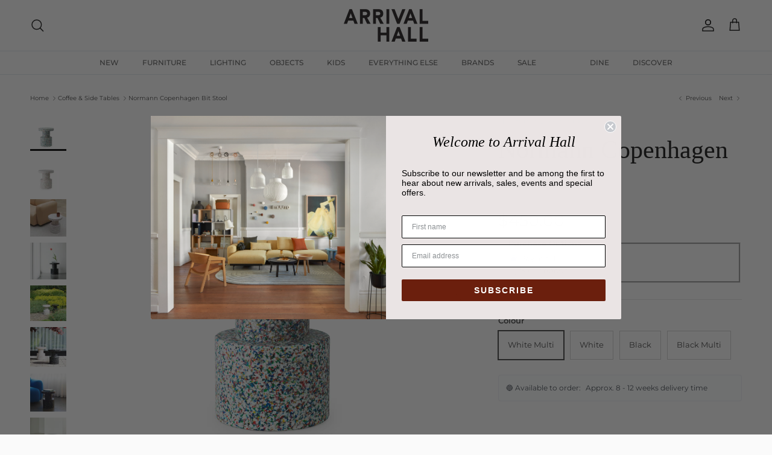

--- FILE ---
content_type: text/html; charset=utf-8
request_url: https://arrivalhall.com.au/collections/f-coffee-side-tables/products/normann-copenhagen-bit-stool
body_size: 38377
content:
<!doctype html>
<html class="no-js" lang="en" dir="ltr">
<head><meta charset="utf-8">
<meta name="viewport" content="width=device-width,initial-scale=1">
<title>Normann Copenhagen Bit Stool &ndash; Arrival Hall</title><link rel="canonical" href="https://arrivalhall.com.au/products/normann-copenhagen-bit-stool"><link rel="icon" href="//arrivalhall.com.au/cdn/shop/files/Favicon_1d38b3a8-be46-41fa-9c1d-ed2825a46cc3.png?crop=center&height=48&v=1749608553&width=48" type="image/png">
  <link rel="apple-touch-icon" href="//arrivalhall.com.au/cdn/shop/files/Favicon_1d38b3a8-be46-41fa-9c1d-ed2825a46cc3.png?crop=center&height=180&v=1749608553&width=180"><meta name="description" content="Bit is an aesthetically pleasing, versatile stool with countless possibilities for your home. Use Bit as a pedestal for a floral arrangement, as a side table for a lamp, or as impromptu seating for that unexpected dinner guest. Inspired by clear-cut shapes such as monoliths and columns, designer Simon Legald’s take on "><meta property="og:site_name" content="Arrival Hall">
<meta property="og:url" content="https://arrivalhall.com.au/products/normann-copenhagen-bit-stool">
<meta property="og:title" content="Normann Copenhagen Bit Stool">
<meta property="og:type" content="product">
<meta property="og:description" content="Bit is an aesthetically pleasing, versatile stool with countless possibilities for your home. Use Bit as a pedestal for a floral arrangement, as a side table for a lamp, or as impromptu seating for that unexpected dinner guest. Inspired by clear-cut shapes such as monoliths and columns, designer Simon Legald’s take on "><meta property="og:image" content="http://arrivalhall.com.au/cdn/shop/products/Normann_Copenhagen_Bit_Stool_White_Multi.jpg?crop=center&height=1200&v=1662341051&width=1200">
  <meta property="og:image:secure_url" content="https://arrivalhall.com.au/cdn/shop/products/Normann_Copenhagen_Bit_Stool_White_Multi.jpg?crop=center&height=1200&v=1662341051&width=1200">
  <meta property="og:image:width" content="1815">
  <meta property="og:image:height" content="1815"><meta property="og:price:amount" content="450.00">
  <meta property="og:price:currency" content="AUD"><meta name="twitter:card" content="summary_large_image">
<meta name="twitter:title" content="Normann Copenhagen Bit Stool">
<meta name="twitter:description" content="Bit is an aesthetically pleasing, versatile stool with countless possibilities for your home. Use Bit as a pedestal for a floral arrangement, as a side table for a lamp, or as impromptu seating for that unexpected dinner guest. Inspired by clear-cut shapes such as monoliths and columns, designer Simon Legald’s take on ">
<style>@font-face {
  font-family: Montserrat;
  font-weight: 400;
  font-style: normal;
  font-display: fallback;
  src: url("//arrivalhall.com.au/cdn/fonts/montserrat/montserrat_n4.81949fa0ac9fd2021e16436151e8eaa539321637.woff2") format("woff2"),
       url("//arrivalhall.com.au/cdn/fonts/montserrat/montserrat_n4.a6c632ca7b62da89c3594789ba828388aac693fe.woff") format("woff");
}
@font-face {
  font-family: Montserrat;
  font-weight: 700;
  font-style: normal;
  font-display: fallback;
  src: url("//arrivalhall.com.au/cdn/fonts/montserrat/montserrat_n7.3c434e22befd5c18a6b4afadb1e3d77c128c7939.woff2") format("woff2"),
       url("//arrivalhall.com.au/cdn/fonts/montserrat/montserrat_n7.5d9fa6e2cae713c8fb539a9876489d86207fe957.woff") format("woff");
}
@font-face {
  font-family: Montserrat;
  font-weight: 500;
  font-style: normal;
  font-display: fallback;
  src: url("//arrivalhall.com.au/cdn/fonts/montserrat/montserrat_n5.07ef3781d9c78c8b93c98419da7ad4fbeebb6635.woff2") format("woff2"),
       url("//arrivalhall.com.au/cdn/fonts/montserrat/montserrat_n5.adf9b4bd8b0e4f55a0b203cdd84512667e0d5e4d.woff") format("woff");
}
@font-face {
  font-family: Montserrat;
  font-weight: 400;
  font-style: italic;
  font-display: fallback;
  src: url("//arrivalhall.com.au/cdn/fonts/montserrat/montserrat_i4.5a4ea298b4789e064f62a29aafc18d41f09ae59b.woff2") format("woff2"),
       url("//arrivalhall.com.au/cdn/fonts/montserrat/montserrat_i4.072b5869c5e0ed5b9d2021e4c2af132e16681ad2.woff") format("woff");
}
@font-face {
  font-family: Montserrat;
  font-weight: 700;
  font-style: italic;
  font-display: fallback;
  src: url("//arrivalhall.com.au/cdn/fonts/montserrat/montserrat_i7.a0d4a463df4f146567d871890ffb3c80408e7732.woff2") format("woff2"),
       url("//arrivalhall.com.au/cdn/fonts/montserrat/montserrat_i7.f6ec9f2a0681acc6f8152c40921d2a4d2e1a2c78.woff") format("woff");
}
@font-face {
  font-family: Jost;
  font-weight: 700;
  font-style: normal;
  font-display: fallback;
  src: url("//arrivalhall.com.au/cdn/fonts/jost/jost_n7.921dc18c13fa0b0c94c5e2517ffe06139c3615a3.woff2") format("woff2"),
       url("//arrivalhall.com.au/cdn/fonts/jost/jost_n7.cbfc16c98c1e195f46c536e775e4e959c5f2f22b.woff") format("woff");
}
@font-face {
  font-family: Montserrat;
  font-weight: 500;
  font-style: normal;
  font-display: fallback;
  src: url("//arrivalhall.com.au/cdn/fonts/montserrat/montserrat_n5.07ef3781d9c78c8b93c98419da7ad4fbeebb6635.woff2") format("woff2"),
       url("//arrivalhall.com.au/cdn/fonts/montserrat/montserrat_n5.adf9b4bd8b0e4f55a0b203cdd84512667e0d5e4d.woff") format("woff");
}
@font-face {
  font-family: Montserrat;
  font-weight: 600;
  font-style: normal;
  font-display: fallback;
  src: url("//arrivalhall.com.au/cdn/fonts/montserrat/montserrat_n6.1326b3e84230700ef15b3a29fb520639977513e0.woff2") format("woff2"),
       url("//arrivalhall.com.au/cdn/fonts/montserrat/montserrat_n6.652f051080eb14192330daceed8cd53dfdc5ead9.woff") format("woff");
}
:root {
  --page-container-width:          2200px;
  --reading-container-width:       720px;
  --divider-opacity:               0.14;
  --gutter-large:                  30px;
  --gutter-desktop:                20px;
  --gutter-mobile:                 16px;
  --section-padding:               50px;
  --larger-section-padding:        80px;
  --larger-section-padding-mobile: 60px;
  --largest-section-padding:       110px;
  --aos-animate-duration:          0.6s;

  --base-font-family:              Montserrat, sans-serif;
  --base-font-weight:              400;
  --base-font-style:               normal;
  --heading-font-family:           Garamond, Baskerville, Caslon, serif;
  --heading-font-weight:           400;
  --heading-font-style:            normal;
  --heading-font-letter-spacing:   normal;
  --logo-font-family:              Jost, sans-serif;
  --logo-font-weight:              700;
  --logo-font-style:               normal;
  --nav-font-family:               Montserrat, sans-serif;
  --nav-font-weight:               500;
  --nav-font-style:                normal;

  --base-text-size:13px;
  --base-line-height:              1.6;
  --input-text-size:16px;
  --smaller-text-size-1:10px;
  --smaller-text-size-2:14px;
  --smaller-text-size-3:10px;
  --smaller-text-size-4:9px;
  --larger-text-size:42px;
  --super-large-text-size:74px;
  --super-large-mobile-text-size:34px;
  --larger-mobile-text-size:34px;
  --logo-text-size:26px;--btn-letter-spacing: normal;
    --btn-text-transform: none;
    --button-text-size:  13px;
    --quickbuy-button-text-size: 13px;
    --small-feature-link-font-size: 1em;
    --input-btn-padding-top:             1em;
    --input-btn-padding-bottom:          1em;--heading-text-transform:none;
  --nav-text-size:                      12px;
  --mobile-menu-font-weight:            inherit;

  --body-bg-color:                      250 250 250;
  --bg-color:                           250 250 250;
  --body-text-color:                    68 68 68;
  --text-color:                         68 68 68;

  --header-text-col:                    #171717;--header-text-hover-col:             var(--main-nav-link-hover-col);--header-bg-col:                     #fafafa;
  --heading-color:                     23 23 23;
  --body-heading-color:                23 23 23;
  --heading-divider-col:               #dfe3e8;

  --logo-col:                          #171717;
  --main-nav-bg:                       #fafafa;
  --main-nav-link-col:                 #5c5c5c;
  --main-nav-link-hover-col:           #6794ac;
  --main-nav-link-featured-col:        #b61d0f;

  --link-color:                        103 148 172;
  --body-link-color:                   103 148 172;

  --btn-bg-color:                        85 73 29;
  --btn-bg-hover-color:                  68 68 68;
  --btn-border-color:                    85 73 29;
  --btn-border-hover-color:              68 68 68;
  --btn-text-color:                      255 255 255;
  --btn-text-hover-color:                255 255 255;--btn-alt-bg-color:                    0 0 0;
  --btn-alt-text-color:                  255 255 255;
  --btn-alt-border-color:                255 255 255;
  --btn-alt-border-hover-color:          255 255 255;--btn-ter-bg-color:                    230 230 230;
  --btn-ter-text-color:                  17 17 17;
  --btn-ter-bg-hover-color:              85 73 29;
  --btn-ter-text-hover-color:            255 255 255;--btn-border-radius: 0;--color-scheme-default:                             #fafafa;
  --color-scheme-default-color:                       250 250 250;
  --color-scheme-default-text-color:                  68 68 68;
  --color-scheme-default-head-color:                  23 23 23;
  --color-scheme-default-link-color:                  103 148 172;
  --color-scheme-default-btn-text-color:              255 255 255;
  --color-scheme-default-btn-text-hover-color:        255 255 255;
  --color-scheme-default-btn-bg-color:                85 73 29;
  --color-scheme-default-btn-bg-hover-color:          68 68 68;
  --color-scheme-default-btn-border-color:            85 73 29;
  --color-scheme-default-btn-border-hover-color:      68 68 68;
  --color-scheme-default-btn-alt-text-color:          255 255 255;
  --color-scheme-default-btn-alt-bg-color:            0 0 0;
  --color-scheme-default-btn-alt-border-color:        255 255 255;
  --color-scheme-default-btn-alt-border-hover-color:  255 255 255;

  --color-scheme-1:                             #fcfaf3;
  --color-scheme-1-color:                       252 250 243;
  --color-scheme-1-text-color:                  92 92 92;
  --color-scheme-1-head-color:                  23 23 23;
  --color-scheme-1-link-color:                  193 100 82;
  --color-scheme-1-btn-text-color:              255 255 255;
  --color-scheme-1-btn-text-hover-color:        255 255 255;
  --color-scheme-1-btn-bg-color:                35 35 35;
  --color-scheme-1-btn-bg-hover-color:          0 0 0;
  --color-scheme-1-btn-border-color:            35 35 35;
  --color-scheme-1-btn-border-hover-color:      0 0 0;
  --color-scheme-1-btn-alt-text-color:          35 35 35;
  --color-scheme-1-btn-alt-bg-color:            255 255 255;
  --color-scheme-1-btn-alt-border-color:        35 35 35;
  --color-scheme-1-btn-alt-border-hover-color:  35 35 35;

  --color-scheme-2:                             #bed1f3;
  --color-scheme-2-color:                       190 209 243;
  --color-scheme-2-text-color:                  92 92 92;
  --color-scheme-2-head-color:                  23 23 23;
  --color-scheme-2-link-color:                  193 100 82;
  --color-scheme-2-btn-text-color:              255 255 255;
  --color-scheme-2-btn-text-hover-color:        255 255 255;
  --color-scheme-2-btn-bg-color:                35 35 35;
  --color-scheme-2-btn-bg-hover-color:          0 0 0;
  --color-scheme-2-btn-border-color:            35 35 35;
  --color-scheme-2-btn-border-hover-color:      0 0 0;
  --color-scheme-2-btn-alt-text-color:          35 35 35;
  --color-scheme-2-btn-alt-bg-color:            255 255 255;
  --color-scheme-2-btn-alt-border-color:        35 35 35;
  --color-scheme-2-btn-alt-border-hover-color:  35 35 35;

  /* Shop Pay payment terms */
  --payment-terms-background-color:    #fafafa;--quickbuy-bg: 250 250 250;--body-input-background-color:       rgb(var(--body-bg-color));
  --input-background-color:            rgb(var(--body-bg-color));
  --body-input-text-color:             var(--body-text-color);
  --input-text-color:                  var(--body-text-color);
  --body-input-border-color:           rgb(205, 205, 205);
  --input-border-color:                rgb(205, 205, 205);
  --input-border-color-hover:          rgb(150, 150, 150);
  --input-border-color-active:         rgb(68, 68, 68);

  --swatch-cross-svg:                  url("data:image/svg+xml,%3Csvg xmlns='http://www.w3.org/2000/svg' width='240' height='240' viewBox='0 0 24 24' fill='none' stroke='rgb(205, 205, 205)' stroke-width='0.09' preserveAspectRatio='none' %3E%3Cline x1='24' y1='0' x2='0' y2='24'%3E%3C/line%3E%3C/svg%3E");
  --swatch-cross-hover:                url("data:image/svg+xml,%3Csvg xmlns='http://www.w3.org/2000/svg' width='240' height='240' viewBox='0 0 24 24' fill='none' stroke='rgb(150, 150, 150)' stroke-width='0.09' preserveAspectRatio='none' %3E%3Cline x1='24' y1='0' x2='0' y2='24'%3E%3C/line%3E%3C/svg%3E");
  --swatch-cross-active:               url("data:image/svg+xml,%3Csvg xmlns='http://www.w3.org/2000/svg' width='240' height='240' viewBox='0 0 24 24' fill='none' stroke='rgb(68, 68, 68)' stroke-width='0.09' preserveAspectRatio='none' %3E%3Cline x1='24' y1='0' x2='0' y2='24'%3E%3C/line%3E%3C/svg%3E");

  --footer-divider-col:                rgba(0,0,0,0);
  --footer-text-col:                   85 73 29;
  --footer-heading-col:                85 73 29;
  --footer-bg:                         #fff9df;--product-label-overlay-justify: flex-start;--product-label-overlay-align: flex-start;--product-label-overlay-reduction-text:   #ffffff;
  --product-label-overlay-reduction-bg:     #c20000;
  --product-label-overlay-stock-text:       #ffffff;
  --product-label-overlay-stock-bg:         #5c5c5c;
  --product-label-overlay-new-text:         #ffffff;
  --product-label-overlay-new-bg:           #6794ad;
  --product-label-overlay-meta-text:        #ffffff;
  --product-label-overlay-meta-bg:          #bd2585;
  --product-label-sale-text:                #c20000;
  --product-label-sold-text:                #171717;
  --product-label-preorder-text:            #3ea36a;

  --product-block-crop-align:               center;

  
  --product-block-price-align:              center;
  --product-block-price-item-margin-start:  .25rem;
  --product-block-price-item-margin-end:    .25rem;
  

  --collection-block-image-position:   center center;

  --swatch-picker-image-size:          30px;
  --swatch-crop-align:                 center center;

  --image-overlay-text-color:          255 255 255;--image-overlay-bg:                  rgba(0, 0, 0, 0.12);
  --image-overlay-shadow-start:        rgb(0 0 0 / 0.16);
  --image-overlay-box-opacity:         0.88;--product-inventory-ok-box-color:            #f2faf0;
  --product-inventory-ok-text-color:           #108043;
  --product-inventory-ok-icon-box-fill-color:  #fff;
  --product-inventory-low-box-color:           #fcf1cd;
  --product-inventory-low-text-color:          #dd9a1a;
  --product-inventory-low-icon-box-fill-color: #fff;
  --product-inventory-low-text-color-channels: 16, 128, 67;
  --product-inventory-ok-text-color-channels:  221, 154, 26;

  --rating-star-color: 193 100 82;--overlay-align-left: start;
    --overlay-align-right: end;}html[dir=rtl] {
  --overlay-right-text-m-left: 0;
  --overlay-right-text-m-right: auto;
  --overlay-left-shadow-left-left: 15%;
  --overlay-left-shadow-left-right: -50%;
  --overlay-left-shadow-right-left: -85%;
  --overlay-left-shadow-right-right: 0;
}.image-overlay--bg-box .text-overlay .text-overlay__text {
    --image-overlay-box-bg: 250 250 250;
    --heading-color: var(--body-heading-color);
    --text-color: var(--body-text-color);
    --link-color: var(--body-link-color);
  }::selection {
    background: rgb(var(--body-heading-color));
    color: rgb(var(--body-bg-color));
  }
  ::-moz-selection {
    background: rgb(var(--body-heading-color));
    color: rgb(var(--body-bg-color));
  }.use-color-scheme--default {
  --product-label-sale-text:           #c20000;
  --product-label-sold-text:           #171717;
  --product-label-preorder-text:       #3ea36a;
  --input-background-color:            rgb(var(--body-bg-color));
  --input-text-color:                  var(--body-input-text-color);
  --input-border-color:                rgb(205, 205, 205);
  --input-border-color-hover:          rgb(150, 150, 150);
  --input-border-color-active:         rgb(68, 68, 68);
}</style>

  <link href="//arrivalhall.com.au/cdn/shop/t/32/assets/main.css?v=18705049228876356981760684744" rel="stylesheet" type="text/css" media="all" />
<link rel="preload" as="font" href="//arrivalhall.com.au/cdn/fonts/montserrat/montserrat_n4.81949fa0ac9fd2021e16436151e8eaa539321637.woff2" type="font/woff2" crossorigin><script>
    document.documentElement.className = document.documentElement.className.replace('no-js', 'js');

    window.theme = {
      info: {
        name: 'Symmetry',
        version: '7.4.0'
      },
      device: {
        hasTouch: window.matchMedia('(any-pointer: coarse)').matches,
        hasHover: window.matchMedia('(hover: hover)').matches
      },
      mediaQueries: {
        md: '(min-width: 768px)',
        productMediaCarouselBreak: '(min-width: 1041px)'
      },
      routes: {
        base: 'https://arrivalhall.com.au',
        cart: '/cart',
        cartAdd: '/cart/add.js',
        cartUpdate: '/cart/update.js',
        predictiveSearch: '/search/suggest'
      },
      strings: {
        cartTermsConfirmation: "You must agree to the terms and conditions before continuing.",
        cartItemsQuantityError: "You can only add [QUANTITY] of this item to your cart.",
        generalSearchViewAll: "View all search results",
        noStock: "Sold out",
        noVariant: "Unavailable",
        productsProductChooseA: "Choose a",
        generalSearchPages: "Pages",
        generalSearchNoResultsWithoutTerms: "Sorry, we couldnʼt find any results",
        shippingCalculator: {
          singleRate: "There is one shipping rate for this destination:",
          multipleRates: "There are multiple shipping rates for this destination:",
          noRates: "We do not ship to this destination."
        }
      },
      settings: {
        moneyWithCurrencyFormat: "${{amount}} AUD",
        cartType: "drawer",
        afterAddToCart: "drawer",
        quickbuyStyle: "off",
        externalLinksNewTab: true,
        internalLinksSmoothScroll: true
      }
    }

    theme.inlineNavigationCheck = function() {
      var pageHeader = document.querySelector('.pageheader'),
          inlineNavContainer = pageHeader.querySelector('.logo-area__left__inner'),
          inlineNav = inlineNavContainer.querySelector('.navigation--left');
      if (inlineNav && getComputedStyle(inlineNav).display != 'none') {
        var inlineMenuCentered = document.querySelector('.pageheader--layout-inline-menu-center'),
            logoContainer = document.querySelector('.logo-area__middle__inner');
        if(inlineMenuCentered) {
          var rightWidth = document.querySelector('.logo-area__right__inner').clientWidth,
              middleWidth = logoContainer.clientWidth,
              logoArea = document.querySelector('.logo-area'),
              computedLogoAreaStyle = getComputedStyle(logoArea),
              logoAreaInnerWidth = logoArea.clientWidth - Math.ceil(parseFloat(computedLogoAreaStyle.paddingLeft)) - Math.ceil(parseFloat(computedLogoAreaStyle.paddingRight)),
              availableNavWidth = logoAreaInnerWidth - Math.max(rightWidth, middleWidth) * 2 - 40;
          inlineNavContainer.style.maxWidth = availableNavWidth + 'px';
        }

        var firstInlineNavLink = inlineNav.querySelector('.navigation__item:first-child'),
            lastInlineNavLink = inlineNav.querySelector('.navigation__item:last-child');
        if (lastInlineNavLink) {
          var inlineNavWidth = null;
          if(document.querySelector('html[dir=rtl]')) {
            inlineNavWidth = firstInlineNavLink.offsetLeft - lastInlineNavLink.offsetLeft + firstInlineNavLink.offsetWidth;
          } else {
            inlineNavWidth = lastInlineNavLink.offsetLeft - firstInlineNavLink.offsetLeft + lastInlineNavLink.offsetWidth;
          }
          if (inlineNavContainer.offsetWidth >= inlineNavWidth) {
            pageHeader.classList.add('pageheader--layout-inline-permitted');
            var tallLogo = logoContainer.clientHeight > lastInlineNavLink.clientHeight + 20;
            if (tallLogo) {
              inlineNav.classList.add('navigation--tight-underline');
            } else {
              inlineNav.classList.remove('navigation--tight-underline');
            }
          } else {
            pageHeader.classList.remove('pageheader--layout-inline-permitted');
          }
        }
      }
    };

    theme.setInitialHeaderHeightProperty = () => {
      const section = document.querySelector('.section-header');
      if (section) {
        document.documentElement.style.setProperty('--theme-header-height', Math.ceil(section.clientHeight) + 'px');
      }
    };
  </script>

  <script src="//arrivalhall.com.au/cdn/shop/t/32/assets/main.js?v=74462154655922143831760684744" defer></script>
    <script src="//arrivalhall.com.au/cdn/shop/t/32/assets/animate-on-scroll.js?v=15249566486942820451760684744" defer></script>
    <link href="//arrivalhall.com.au/cdn/shop/t/32/assets/animate-on-scroll.css?v=116824741000487223811760684744" rel="stylesheet" type="text/css" media="all" />
  

  <script>window.performance && window.performance.mark && window.performance.mark('shopify.content_for_header.start');</script><meta name="facebook-domain-verification" content="fcaeiuwjewfve6rhtkeewqmfurpw54">
<meta id="shopify-digital-wallet" name="shopify-digital-wallet" content="/7563181/digital_wallets/dialog">
<meta name="shopify-checkout-api-token" content="87376eed0a3016ac5c17449d40c50d36">
<meta id="in-context-paypal-metadata" data-shop-id="7563181" data-venmo-supported="false" data-environment="production" data-locale="en_US" data-paypal-v4="true" data-currency="AUD">
<link rel="alternate" type="application/json+oembed" href="https://arrivalhall.com.au/products/normann-copenhagen-bit-stool.oembed">
<script async="async" src="/checkouts/internal/preloads.js?locale=en-AU"></script>
<link rel="preconnect" href="https://shop.app" crossorigin="anonymous">
<script async="async" src="https://shop.app/checkouts/internal/preloads.js?locale=en-AU&shop_id=7563181" crossorigin="anonymous"></script>
<script id="apple-pay-shop-capabilities" type="application/json">{"shopId":7563181,"countryCode":"AU","currencyCode":"AUD","merchantCapabilities":["supports3DS"],"merchantId":"gid:\/\/shopify\/Shop\/7563181","merchantName":"Arrival Hall","requiredBillingContactFields":["postalAddress","email","phone"],"requiredShippingContactFields":["postalAddress","email","phone"],"shippingType":"shipping","supportedNetworks":["visa","masterCard"],"total":{"type":"pending","label":"Arrival Hall","amount":"1.00"},"shopifyPaymentsEnabled":true,"supportsSubscriptions":true}</script>
<script id="shopify-features" type="application/json">{"accessToken":"87376eed0a3016ac5c17449d40c50d36","betas":["rich-media-storefront-analytics"],"domain":"arrivalhall.com.au","predictiveSearch":true,"shopId":7563181,"locale":"en"}</script>
<script>var Shopify = Shopify || {};
Shopify.shop = "arrival-hall-perth.myshopify.com";
Shopify.locale = "en";
Shopify.currency = {"active":"AUD","rate":"1.0"};
Shopify.country = "AU";
Shopify.theme = {"name":"INF ARRIVAL HALL SEPTEMBER 2025 EDITION","id":172663406839,"schema_name":"Symmetry","schema_version":"7.4.0","theme_store_id":568,"role":"main"};
Shopify.theme.handle = "null";
Shopify.theme.style = {"id":null,"handle":null};
Shopify.cdnHost = "arrivalhall.com.au/cdn";
Shopify.routes = Shopify.routes || {};
Shopify.routes.root = "/";</script>
<script type="module">!function(o){(o.Shopify=o.Shopify||{}).modules=!0}(window);</script>
<script>!function(o){function n(){var o=[];function n(){o.push(Array.prototype.slice.apply(arguments))}return n.q=o,n}var t=o.Shopify=o.Shopify||{};t.loadFeatures=n(),t.autoloadFeatures=n()}(window);</script>
<script>
  window.ShopifyPay = window.ShopifyPay || {};
  window.ShopifyPay.apiHost = "shop.app\/pay";
  window.ShopifyPay.redirectState = null;
</script>
<script id="shop-js-analytics" type="application/json">{"pageType":"product"}</script>
<script defer="defer" async type="module" src="//arrivalhall.com.au/cdn/shopifycloud/shop-js/modules/v2/client.init-shop-cart-sync_BN7fPSNr.en.esm.js"></script>
<script defer="defer" async type="module" src="//arrivalhall.com.au/cdn/shopifycloud/shop-js/modules/v2/chunk.common_Cbph3Kss.esm.js"></script>
<script defer="defer" async type="module" src="//arrivalhall.com.au/cdn/shopifycloud/shop-js/modules/v2/chunk.modal_DKumMAJ1.esm.js"></script>
<script type="module">
  await import("//arrivalhall.com.au/cdn/shopifycloud/shop-js/modules/v2/client.init-shop-cart-sync_BN7fPSNr.en.esm.js");
await import("//arrivalhall.com.au/cdn/shopifycloud/shop-js/modules/v2/chunk.common_Cbph3Kss.esm.js");
await import("//arrivalhall.com.au/cdn/shopifycloud/shop-js/modules/v2/chunk.modal_DKumMAJ1.esm.js");

  window.Shopify.SignInWithShop?.initShopCartSync?.({"fedCMEnabled":true,"windoidEnabled":true});

</script>
<script>
  window.Shopify = window.Shopify || {};
  if (!window.Shopify.featureAssets) window.Shopify.featureAssets = {};
  window.Shopify.featureAssets['shop-js'] = {"shop-cart-sync":["modules/v2/client.shop-cart-sync_CJVUk8Jm.en.esm.js","modules/v2/chunk.common_Cbph3Kss.esm.js","modules/v2/chunk.modal_DKumMAJ1.esm.js"],"init-fed-cm":["modules/v2/client.init-fed-cm_7Fvt41F4.en.esm.js","modules/v2/chunk.common_Cbph3Kss.esm.js","modules/v2/chunk.modal_DKumMAJ1.esm.js"],"init-shop-email-lookup-coordinator":["modules/v2/client.init-shop-email-lookup-coordinator_Cc088_bR.en.esm.js","modules/v2/chunk.common_Cbph3Kss.esm.js","modules/v2/chunk.modal_DKumMAJ1.esm.js"],"init-windoid":["modules/v2/client.init-windoid_hPopwJRj.en.esm.js","modules/v2/chunk.common_Cbph3Kss.esm.js","modules/v2/chunk.modal_DKumMAJ1.esm.js"],"shop-button":["modules/v2/client.shop-button_B0jaPSNF.en.esm.js","modules/v2/chunk.common_Cbph3Kss.esm.js","modules/v2/chunk.modal_DKumMAJ1.esm.js"],"shop-cash-offers":["modules/v2/client.shop-cash-offers_DPIskqss.en.esm.js","modules/v2/chunk.common_Cbph3Kss.esm.js","modules/v2/chunk.modal_DKumMAJ1.esm.js"],"shop-toast-manager":["modules/v2/client.shop-toast-manager_CK7RT69O.en.esm.js","modules/v2/chunk.common_Cbph3Kss.esm.js","modules/v2/chunk.modal_DKumMAJ1.esm.js"],"init-shop-cart-sync":["modules/v2/client.init-shop-cart-sync_BN7fPSNr.en.esm.js","modules/v2/chunk.common_Cbph3Kss.esm.js","modules/v2/chunk.modal_DKumMAJ1.esm.js"],"init-customer-accounts-sign-up":["modules/v2/client.init-customer-accounts-sign-up_CfPf4CXf.en.esm.js","modules/v2/client.shop-login-button_DeIztwXF.en.esm.js","modules/v2/chunk.common_Cbph3Kss.esm.js","modules/v2/chunk.modal_DKumMAJ1.esm.js"],"pay-button":["modules/v2/client.pay-button_CgIwFSYN.en.esm.js","modules/v2/chunk.common_Cbph3Kss.esm.js","modules/v2/chunk.modal_DKumMAJ1.esm.js"],"init-customer-accounts":["modules/v2/client.init-customer-accounts_DQ3x16JI.en.esm.js","modules/v2/client.shop-login-button_DeIztwXF.en.esm.js","modules/v2/chunk.common_Cbph3Kss.esm.js","modules/v2/chunk.modal_DKumMAJ1.esm.js"],"avatar":["modules/v2/client.avatar_BTnouDA3.en.esm.js"],"init-shop-for-new-customer-accounts":["modules/v2/client.init-shop-for-new-customer-accounts_CsZy_esa.en.esm.js","modules/v2/client.shop-login-button_DeIztwXF.en.esm.js","modules/v2/chunk.common_Cbph3Kss.esm.js","modules/v2/chunk.modal_DKumMAJ1.esm.js"],"shop-follow-button":["modules/v2/client.shop-follow-button_BRMJjgGd.en.esm.js","modules/v2/chunk.common_Cbph3Kss.esm.js","modules/v2/chunk.modal_DKumMAJ1.esm.js"],"checkout-modal":["modules/v2/client.checkout-modal_B9Drz_yf.en.esm.js","modules/v2/chunk.common_Cbph3Kss.esm.js","modules/v2/chunk.modal_DKumMAJ1.esm.js"],"shop-login-button":["modules/v2/client.shop-login-button_DeIztwXF.en.esm.js","modules/v2/chunk.common_Cbph3Kss.esm.js","modules/v2/chunk.modal_DKumMAJ1.esm.js"],"lead-capture":["modules/v2/client.lead-capture_DXYzFM3R.en.esm.js","modules/v2/chunk.common_Cbph3Kss.esm.js","modules/v2/chunk.modal_DKumMAJ1.esm.js"],"shop-login":["modules/v2/client.shop-login_CA5pJqmO.en.esm.js","modules/v2/chunk.common_Cbph3Kss.esm.js","modules/v2/chunk.modal_DKumMAJ1.esm.js"],"payment-terms":["modules/v2/client.payment-terms_BxzfvcZJ.en.esm.js","modules/v2/chunk.common_Cbph3Kss.esm.js","modules/v2/chunk.modal_DKumMAJ1.esm.js"]};
</script>
<script>(function() {
  var isLoaded = false;
  function asyncLoad() {
    if (isLoaded) return;
    isLoaded = true;
    var urls = ["\/\/code.tidio.co\/rczd6zgvuwyz74vywo7npr9vqvlkbia0.js?shop=arrival-hall-perth.myshopify.com","\/\/cdn.shopify.com\/proxy\/5e4f7f760afd77ed11a7c82421acd5ce3319f6c6bcc67eb6d8106d7b79172ef7\/depo.sidepanda.com\/scripttag\/script_tag?shop=arrival-hall-perth.myshopify.com\u0026sp-cache-control=cHVibGljLCBtYXgtYWdlPTkwMA","https:\/\/cdn.nfcube.com\/instafeed-11a905325fab2424fc5fa720ff98f375.js?shop=arrival-hall-perth.myshopify.com","https:\/\/cdn.hextom.com\/js\/freeshippingbar.js?shop=arrival-hall-perth.myshopify.com"];
    for (var i = 0; i < urls.length; i++) {
      var s = document.createElement('script');
      s.type = 'text/javascript';
      s.async = true;
      s.src = urls[i];
      var x = document.getElementsByTagName('script')[0];
      x.parentNode.insertBefore(s, x);
    }
  };
  if(window.attachEvent) {
    window.attachEvent('onload', asyncLoad);
  } else {
    window.addEventListener('load', asyncLoad, false);
  }
})();</script>
<script id="__st">var __st={"a":7563181,"offset":28800,"reqid":"28b4609c-8661-4c68-98af-311310ea278b-1769780997","pageurl":"arrivalhall.com.au\/collections\/f-coffee-side-tables\/products\/normann-copenhagen-bit-stool","u":"e7513e0c43c5","p":"product","rtyp":"product","rid":7726434287863};</script>
<script>window.ShopifyPaypalV4VisibilityTracking = true;</script>
<script id="captcha-bootstrap">!function(){'use strict';const t='contact',e='account',n='new_comment',o=[[t,t],['blogs',n],['comments',n],[t,'customer']],c=[[e,'customer_login'],[e,'guest_login'],[e,'recover_customer_password'],[e,'create_customer']],r=t=>t.map((([t,e])=>`form[action*='/${t}']:not([data-nocaptcha='true']) input[name='form_type'][value='${e}']`)).join(','),a=t=>()=>t?[...document.querySelectorAll(t)].map((t=>t.form)):[];function s(){const t=[...o],e=r(t);return a(e)}const i='password',u='form_key',d=['recaptcha-v3-token','g-recaptcha-response','h-captcha-response',i],f=()=>{try{return window.sessionStorage}catch{return}},m='__shopify_v',_=t=>t.elements[u];function p(t,e,n=!1){try{const o=window.sessionStorage,c=JSON.parse(o.getItem(e)),{data:r}=function(t){const{data:e,action:n}=t;return t[m]||n?{data:e,action:n}:{data:t,action:n}}(c);for(const[e,n]of Object.entries(r))t.elements[e]&&(t.elements[e].value=n);n&&o.removeItem(e)}catch(o){console.error('form repopulation failed',{error:o})}}const l='form_type',E='cptcha';function T(t){t.dataset[E]=!0}const w=window,h=w.document,L='Shopify',v='ce_forms',y='captcha';let A=!1;((t,e)=>{const n=(g='f06e6c50-85a8-45c8-87d0-21a2b65856fe',I='https://cdn.shopify.com/shopifycloud/storefront-forms-hcaptcha/ce_storefront_forms_captcha_hcaptcha.v1.5.2.iife.js',D={infoText:'Protected by hCaptcha',privacyText:'Privacy',termsText:'Terms'},(t,e,n)=>{const o=w[L][v],c=o.bindForm;if(c)return c(t,g,e,D).then(n);var r;o.q.push([[t,g,e,D],n]),r=I,A||(h.body.append(Object.assign(h.createElement('script'),{id:'captcha-provider',async:!0,src:r})),A=!0)});var g,I,D;w[L]=w[L]||{},w[L][v]=w[L][v]||{},w[L][v].q=[],w[L][y]=w[L][y]||{},w[L][y].protect=function(t,e){n(t,void 0,e),T(t)},Object.freeze(w[L][y]),function(t,e,n,w,h,L){const[v,y,A,g]=function(t,e,n){const i=e?o:[],u=t?c:[],d=[...i,...u],f=r(d),m=r(i),_=r(d.filter((([t,e])=>n.includes(e))));return[a(f),a(m),a(_),s()]}(w,h,L),I=t=>{const e=t.target;return e instanceof HTMLFormElement?e:e&&e.form},D=t=>v().includes(t);t.addEventListener('submit',(t=>{const e=I(t);if(!e)return;const n=D(e)&&!e.dataset.hcaptchaBound&&!e.dataset.recaptchaBound,o=_(e),c=g().includes(e)&&(!o||!o.value);(n||c)&&t.preventDefault(),c&&!n&&(function(t){try{if(!f())return;!function(t){const e=f();if(!e)return;const n=_(t);if(!n)return;const o=n.value;o&&e.removeItem(o)}(t);const e=Array.from(Array(32),(()=>Math.random().toString(36)[2])).join('');!function(t,e){_(t)||t.append(Object.assign(document.createElement('input'),{type:'hidden',name:u})),t.elements[u].value=e}(t,e),function(t,e){const n=f();if(!n)return;const o=[...t.querySelectorAll(`input[type='${i}']`)].map((({name:t})=>t)),c=[...d,...o],r={};for(const[a,s]of new FormData(t).entries())c.includes(a)||(r[a]=s);n.setItem(e,JSON.stringify({[m]:1,action:t.action,data:r}))}(t,e)}catch(e){console.error('failed to persist form',e)}}(e),e.submit())}));const S=(t,e)=>{t&&!t.dataset[E]&&(n(t,e.some((e=>e===t))),T(t))};for(const o of['focusin','change'])t.addEventListener(o,(t=>{const e=I(t);D(e)&&S(e,y())}));const B=e.get('form_key'),M=e.get(l),P=B&&M;t.addEventListener('DOMContentLoaded',(()=>{const t=y();if(P)for(const e of t)e.elements[l].value===M&&p(e,B);[...new Set([...A(),...v().filter((t=>'true'===t.dataset.shopifyCaptcha))])].forEach((e=>S(e,t)))}))}(h,new URLSearchParams(w.location.search),n,t,e,['guest_login'])})(!0,!0)}();</script>
<script integrity="sha256-4kQ18oKyAcykRKYeNunJcIwy7WH5gtpwJnB7kiuLZ1E=" data-source-attribution="shopify.loadfeatures" defer="defer" src="//arrivalhall.com.au/cdn/shopifycloud/storefront/assets/storefront/load_feature-a0a9edcb.js" crossorigin="anonymous"></script>
<script crossorigin="anonymous" defer="defer" src="//arrivalhall.com.au/cdn/shopifycloud/storefront/assets/shopify_pay/storefront-65b4c6d7.js?v=20250812"></script>
<script data-source-attribution="shopify.dynamic_checkout.dynamic.init">var Shopify=Shopify||{};Shopify.PaymentButton=Shopify.PaymentButton||{isStorefrontPortableWallets:!0,init:function(){window.Shopify.PaymentButton.init=function(){};var t=document.createElement("script");t.src="https://arrivalhall.com.au/cdn/shopifycloud/portable-wallets/latest/portable-wallets.en.js",t.type="module",document.head.appendChild(t)}};
</script>
<script data-source-attribution="shopify.dynamic_checkout.buyer_consent">
  function portableWalletsHideBuyerConsent(e){var t=document.getElementById("shopify-buyer-consent"),n=document.getElementById("shopify-subscription-policy-button");t&&n&&(t.classList.add("hidden"),t.setAttribute("aria-hidden","true"),n.removeEventListener("click",e))}function portableWalletsShowBuyerConsent(e){var t=document.getElementById("shopify-buyer-consent"),n=document.getElementById("shopify-subscription-policy-button");t&&n&&(t.classList.remove("hidden"),t.removeAttribute("aria-hidden"),n.addEventListener("click",e))}window.Shopify?.PaymentButton&&(window.Shopify.PaymentButton.hideBuyerConsent=portableWalletsHideBuyerConsent,window.Shopify.PaymentButton.showBuyerConsent=portableWalletsShowBuyerConsent);
</script>
<script data-source-attribution="shopify.dynamic_checkout.cart.bootstrap">document.addEventListener("DOMContentLoaded",(function(){function t(){return document.querySelector("shopify-accelerated-checkout-cart, shopify-accelerated-checkout")}if(t())Shopify.PaymentButton.init();else{new MutationObserver((function(e,n){t()&&(Shopify.PaymentButton.init(),n.disconnect())})).observe(document.body,{childList:!0,subtree:!0})}}));
</script>
<link id="shopify-accelerated-checkout-styles" rel="stylesheet" media="screen" href="https://arrivalhall.com.au/cdn/shopifycloud/portable-wallets/latest/accelerated-checkout-backwards-compat.css" crossorigin="anonymous">
<style id="shopify-accelerated-checkout-cart">
        #shopify-buyer-consent {
  margin-top: 1em;
  display: inline-block;
  width: 100%;
}

#shopify-buyer-consent.hidden {
  display: none;
}

#shopify-subscription-policy-button {
  background: none;
  border: none;
  padding: 0;
  text-decoration: underline;
  font-size: inherit;
  cursor: pointer;
}

#shopify-subscription-policy-button::before {
  box-shadow: none;
}

      </style>
<script id="sections-script" data-sections="related-products" defer="defer" src="//arrivalhall.com.au/cdn/shop/t/32/compiled_assets/scripts.js?v=16242"></script>
<script>window.performance && window.performance.mark && window.performance.mark('shopify.content_for_header.end');</script>
<!-- CC Custom Head Start --><!-- CC Custom Head End --><!-- BEGIN app block: shopify://apps/instafeed/blocks/head-block/c447db20-095d-4a10-9725-b5977662c9d5 --><link rel="preconnect" href="https://cdn.nfcube.com/">
<link rel="preconnect" href="https://scontent.cdninstagram.com/">


  <script>
    document.addEventListener('DOMContentLoaded', function () {
      let instafeedScript = document.createElement('script');

      
        instafeedScript.src = 'https://cdn.nfcube.com/instafeed-11a905325fab2424fc5fa720ff98f375.js';
      

      document.body.appendChild(instafeedScript);
    });
  </script>





<!-- END app block --><!-- BEGIN app block: shopify://apps/klaviyo-email-marketing-sms/blocks/klaviyo-onsite-embed/2632fe16-c075-4321-a88b-50b567f42507 -->












  <script async src="https://static.klaviyo.com/onsite/js/VZnAkF/klaviyo.js?company_id=VZnAkF"></script>
  <script>!function(){if(!window.klaviyo){window._klOnsite=window._klOnsite||[];try{window.klaviyo=new Proxy({},{get:function(n,i){return"push"===i?function(){var n;(n=window._klOnsite).push.apply(n,arguments)}:function(){for(var n=arguments.length,o=new Array(n),w=0;w<n;w++)o[w]=arguments[w];var t="function"==typeof o[o.length-1]?o.pop():void 0,e=new Promise((function(n){window._klOnsite.push([i].concat(o,[function(i){t&&t(i),n(i)}]))}));return e}}})}catch(n){window.klaviyo=window.klaviyo||[],window.klaviyo.push=function(){var n;(n=window._klOnsite).push.apply(n,arguments)}}}}();</script>

  
    <script id="viewed_product">
      if (item == null) {
        var _learnq = _learnq || [];

        var MetafieldReviews = null
        var MetafieldYotpoRating = null
        var MetafieldYotpoCount = null
        var MetafieldLooxRating = null
        var MetafieldLooxCount = null
        var okendoProduct = null
        var okendoProductReviewCount = null
        var okendoProductReviewAverageValue = null
        try {
          // The following fields are used for Customer Hub recently viewed in order to add reviews.
          // This information is not part of __kla_viewed. Instead, it is part of __kla_viewed_reviewed_items
          MetafieldReviews = {};
          MetafieldYotpoRating = null
          MetafieldYotpoCount = null
          MetafieldLooxRating = null
          MetafieldLooxCount = null

          okendoProduct = null
          // If the okendo metafield is not legacy, it will error, which then requires the new json formatted data
          if (okendoProduct && 'error' in okendoProduct) {
            okendoProduct = null
          }
          okendoProductReviewCount = okendoProduct ? okendoProduct.reviewCount : null
          okendoProductReviewAverageValue = okendoProduct ? okendoProduct.reviewAverageValue : null
        } catch (error) {
          console.error('Error in Klaviyo onsite reviews tracking:', error);
        }

        var item = {
          Name: "Normann Copenhagen Bit Stool",
          ProductID: 7726434287863,
          Categories: ["All Furniture","Bedroom Furniture","Bedside Tables","Bestsellers","Coffee \u0026 Side Tables","Father's Day Gift Edit","In Stock","In Stock Furniture","In Stock Side Tables","Normann Copenhagen","Products","Simple Test Collection","Stools","Tables","Vendors K - O"],
          ImageURL: "https://arrivalhall.com.au/cdn/shop/products/Normann_Copenhagen_Bit_Stool_White_Multi_grande.jpg?v=1662341051",
          URL: "https://arrivalhall.com.au/products/normann-copenhagen-bit-stool",
          Brand: "Normann Copenhagen",
          Price: "$450.00",
          Value: "450.00",
          CompareAtPrice: "$0.00"
        };
        _learnq.push(['track', 'Viewed Product', item]);
        _learnq.push(['trackViewedItem', {
          Title: item.Name,
          ItemId: item.ProductID,
          Categories: item.Categories,
          ImageUrl: item.ImageURL,
          Url: item.URL,
          Metadata: {
            Brand: item.Brand,
            Price: item.Price,
            Value: item.Value,
            CompareAtPrice: item.CompareAtPrice
          },
          metafields:{
            reviews: MetafieldReviews,
            yotpo:{
              rating: MetafieldYotpoRating,
              count: MetafieldYotpoCount,
            },
            loox:{
              rating: MetafieldLooxRating,
              count: MetafieldLooxCount,
            },
            okendo: {
              rating: okendoProductReviewAverageValue,
              count: okendoProductReviewCount,
            }
          }
        }]);
      }
    </script>
  




  <script>
    window.klaviyoReviewsProductDesignMode = false
  </script>



  <!-- BEGIN app snippet: customer-hub-data --><script>
  if (!window.customerHub) {
    window.customerHub = {};
  }
  window.customerHub.storefrontRoutes = {
    login: "https://arrivalhall.com.au/customer_authentication/redirect?locale=en&region_country=AU?return_url=%2F%23k-hub",
    register: "https://shopify.com/7563181/account?locale=en?return_url=%2F%23k-hub",
    logout: "/account/logout",
    profile: "/account",
    addresses: "/account/addresses",
  };
  
  window.customerHub.userId = null;
  
  window.customerHub.storeDomain = "arrival-hall-perth.myshopify.com";

  
    window.customerHub.activeProduct = {
      name: "Normann Copenhagen Bit Stool",
      category: null,
      imageUrl: "https://arrivalhall.com.au/cdn/shop/products/Normann_Copenhagen_Bit_Stool_White_Multi_grande.jpg?v=1662341051",
      id: "7726434287863",
      link: "https://arrivalhall.com.au/products/normann-copenhagen-bit-stool",
      variants: [
        
          {
            id: "43076882661623",
            
            imageUrl: "https://arrivalhall.com.au/cdn/shop/products/Normann_Copenhagen_Bit_Stool_White_Multi.jpg?v=1662341051&width=500",
            
            price: "45000",
            currency: "AUD",
            availableForSale: true,
            title: "White Multi",
          },
        
          {
            id: "43076882694391",
            
            imageUrl: "https://arrivalhall.com.au/cdn/shop/products/Normann_Copenhagen_Bit_Stool_White.jpg?v=1662341051&width=500",
            
            price: "45000",
            currency: "AUD",
            availableForSale: true,
            title: "White",
          },
        
          {
            id: "43076882727159",
            
            imageUrl: "https://arrivalhall.com.au/cdn/shop/products/Normann_Copenhagen_Bit_Stool_Black.jpg?v=1659455816&width=500",
            
            price: "45000",
            currency: "AUD",
            availableForSale: true,
            title: "Black",
          },
        
          {
            id: "43077013471479",
            
            imageUrl: "https://arrivalhall.com.au/cdn/shop/products/Normann_Copenhagen_Bit_Stool_Black_Multi.jpg?v=1662341051&width=500",
            
            price: "45000",
            currency: "AUD",
            availableForSale: true,
            title: "Black Multi",
          },
        
      ],
    };
    window.customerHub.activeProduct.variants.forEach((variant) => {
        
        variant.price = `${variant.price.slice(0, -2)}.${variant.price.slice(-2)}`;
    });
  

  
    window.customerHub.storeLocale = {
        currentLanguage: 'en',
        currentCountry: 'AU',
        availableLanguages: [
          
            {
              iso_code: 'en',
              endonym_name: 'English'
            }
          
        ],
        availableCountries: [
          
            {
              iso_code: 'AU',
              name: 'Australia',
              currency_code: 'AUD'
            }
          
        ]
    };
  
</script>
<!-- END app snippet -->





<!-- END app block --><!-- BEGIN app block: shopify://apps/hulk-form-builder/blocks/app-embed/b6b8dd14-356b-4725-a4ed-77232212b3c3 --><!-- BEGIN app snippet: hulkapps-formbuilder-theme-ext --><script type="text/javascript">
  
  if (typeof window.formbuilder_customer != "object") {
        window.formbuilder_customer = {}
  }

  window.hulkFormBuilder = {
    form_data: {"form_SkTpEEI7E0eGGpG6Y38wjA":{"uuid":"SkTpEEI7E0eGGpG6Y38wjA","form_name":"Trade Form","form_data":{"div_back_gradient_1":"#fff","div_back_gradient_2":"#fff","back_color":"#fff","form_title":"\u003ch3\u003eTrade Application Form\u003c\/h3\u003e\n","form_submit":"Submit","after_submit":"hideAndmessage","after_submit_msg":"\u003cp\u003eThanks for your form submission. We\u0026#39;ll be in touch once our team have reviewed your details.\u003c\/p\u003e\n\n\u003cp\u003eHave a great day!\u003c\/p\u003e\n","captcha_enable":"yes","label_style":"inlineLabels","input_border_radius":"2","back_type":"transparent","input_back_color":"#fff","input_back_color_hover":"#fff","back_shadow":"none","label_font_clr":"#333333","input_font_clr":"#333333","button_align":"fullBtn","button_clr":"#fff","button_back_clr":"#333333","button_border_radius":"2","form_width":"600px","form_border_size":"2","form_border_clr":"#c7c7c7","form_border_radius":"1","label_font_size":"14","input_font_size":"12","button_font_size":"16","form_padding":"35","input_border_color":"#ccc","input_border_color_hover":"#ccc","btn_border_clr":"#333333","btn_border_size":"1","form_name":"Trade Form","":"jade@arrivalhall.com.au","form_access_message":"\u003cp\u003ePlease login to access the form\u003cbr\u003eDo not have an account? Create account\u003c\/p\u003e","captcha_honeypot":"no","input_fonts_type":"System Fonts","input_font_family":"Estonia","input_system_font_family":"Helvetica","captcha_version_3_enable":"no","formElements":[{"type":"text","position":0,"label":"First Name","customClass":"","halfwidth":"yes","Conditions":{},"page_number":1,"required":"yes"},{"type":"text","position":1,"label":"Last Name","halfwidth":"yes","Conditions":{},"page_number":1,"required":"yes"},{"type":"email","position":2,"label":"Email","required":"yes","email_confirm":"yes","Conditions":{},"page_number":1},{"Conditions":{},"type":"text","position":3,"label":"Position title","required":"yes","page_number":1},{"Conditions":{},"type":"text","position":4,"label":"Business Name:","required":"yes","page_number":1},{"Conditions":{},"type":"text","position":5,"label":"Contact Number:","required":"yes","page_number":1},{"Conditions":{},"type":"text","position":6,"label":"ABN:","required":"yes","page_number":1},{"Conditions":{},"type":"text","position":7,"label":"Business Address:","required":"yes","page_number":1},{"Conditions":{},"type":"text","position":8,"label":"City:","required":"yes","page_number":1},{"Conditions":{},"type":"text","position":9,"label":"Website: ","required":"yes","page_number":1},{"Conditions":{},"type":"text","position":10,"label":"Instagram Account:","page_number":1},{"Conditions":{},"type":"multipleCheckbox","position":11,"label":"Specifier of:","values":"Furniture\nLighting\nAccessories","elementCost":{},"page_number":1},{"Conditions":{},"type":"multipleCheckbox","position":12,"label":"Design Sector:","values":"Commercial\nResidential","elementCost":{},"page_number":1},{"Conditions":{},"type":"textarea","position":13,"label":"Notes","page_number":1}]},"is_spam_form":false,"shop_uuid":"_VgJBkXR3jEFt3PN0xuIog","shop_timezone":"Australia\/Perth","shop_id":103366,"shop_is_after_submit_enabled":true,"shop_shopify_plan":"professional","shop_shopify_domain":"arrival-hall-perth.myshopify.com"}},
    shop_data: {"shop__VgJBkXR3jEFt3PN0xuIog":{"shop_uuid":"_VgJBkXR3jEFt3PN0xuIog","shop_timezone":"Australia\/Perth","shop_id":103366,"shop_is_after_submit_enabled":true,"shop_shopify_plan":"professional","shop_shopify_domain":"arrival-hall-perth.myshopify.com","shop_remove_watermark":false,"shop_created_at":"2024-03-21T07:21:22.770Z","is_skip_metafield":false,"shop_deleted":false,"shop_disabled":false}},
    settings_data: {"shop_settings":{"shop_customise_msgs":[],"default_customise_msgs":{"is_required":"is required","thank_you":"Thank you! The form was submitted successfully.","processing":"Processing...","valid_data":"Please provide valid data","valid_email":"Provide valid email format","valid_tags":"HTML Tags are not allowed","valid_phone":"Provide valid phone number","valid_captcha":"Please provide valid captcha response","valid_url":"Provide valid URL","only_number_alloud":"Provide valid number in","number_less":"must be less than","number_more":"must be more than","image_must_less":"Image must be less than 20MB","image_number":"Images allowed","image_extension":"Invalid extension! Please provide image file","error_image_upload":"Error in image upload. Please try again.","error_file_upload":"Error in file upload. Please try again.","your_response":"Your response","error_form_submit":"Error occur.Please try again after sometime.","email_submitted":"Form with this email is already submitted","invalid_email_by_zerobounce":"The email address you entered appears to be invalid. Please check it and try again.","download_file":"Download file","card_details_invalid":"Your card details are invalid","card_details":"Card details","please_enter_card_details":"Please enter card details","card_number":"Card number","exp_mm":"Exp MM","exp_yy":"Exp YY","crd_cvc":"CVV","payment_value":"Payment amount","please_enter_payment_amount":"Please enter payment amount","address1":"Address line 1","address2":"Address line 2","city":"City","province":"Province","zipcode":"Zip code","country":"Country","blocked_domain":"This form does not accept addresses from","file_must_less":"File must be less than 20MB","file_extension":"Invalid extension! Please provide file","only_file_number_alloud":"files allowed","previous":"Previous","next":"Next","must_have_a_input":"Please enter at least one field.","please_enter_required_data":"Please enter required data","atleast_one_special_char":"Include at least one special character","atleast_one_lowercase_char":"Include at least one lowercase character","atleast_one_uppercase_char":"Include at least one uppercase character","atleast_one_number":"Include at least one number","must_have_8_chars":"Must have 8 characters long","be_between_8_and_12_chars":"Be between 8 and 12 characters long","please_select":"Please Select","phone_submitted":"Form with this phone number is already submitted","user_res_parse_error":"Error while submitting the form","valid_same_values":"values must be same","product_choice_clear_selection":"Clear Selection","picture_choice_clear_selection":"Clear Selection","remove_all_for_file_image_upload":"Remove All","invalid_file_type_for_image_upload":"You can't upload files of this type.","invalid_file_type_for_signature_upload":"You can't upload files of this type.","max_files_exceeded_for_file_upload":"You can not upload any more files.","max_files_exceeded_for_image_upload":"You can not upload any more files.","file_already_exist":"File already uploaded","max_limit_exceed":"You have added the maximum number of text fields.","cancel_upload_for_file_upload":"Cancel upload","cancel_upload_for_image_upload":"Cancel upload","cancel_upload_for_signature_upload":"Cancel upload"},"shop_blocked_domains":[]}},
    features_data: {"shop_plan_features":{"shop_plan_features":["unlimited-forms","full-design-customization","export-form-submissions","multiple-recipients-for-form-submissions","multiple-admin-notifications","enable-captcha","unlimited-file-uploads","save-submitted-form-data","set-auto-response-message","conditional-logic","form-banner","save-as-draft-facility","include-user-response-in-admin-email","disable-form-submission","file-upload"]}},
    shop: null,
    shop_id: null,
    plan_features: null,
    validateDoubleQuotes: false,
    assets: {
      extraFunctions: "https://cdn.shopify.com/extensions/019bb5ee-ec40-7527-955d-c1b8751eb060/form-builder-by-hulkapps-50/assets/extra-functions.js",
      extraStyles: "https://cdn.shopify.com/extensions/019bb5ee-ec40-7527-955d-c1b8751eb060/form-builder-by-hulkapps-50/assets/extra-styles.css",
      bootstrapStyles: "https://cdn.shopify.com/extensions/019bb5ee-ec40-7527-955d-c1b8751eb060/form-builder-by-hulkapps-50/assets/theme-app-extension-bootstrap.css"
    },
    translations: {
      htmlTagNotAllowed: "HTML Tags are not allowed",
      sqlQueryNotAllowed: "SQL Queries are not allowed",
      doubleQuoteNotAllowed: "Double quotes are not allowed",
      vorwerkHttpWwwNotAllowed: "The words \u0026#39;http\u0026#39; and \u0026#39;www\u0026#39; are not allowed. Please remove them and try again.",
      maxTextFieldsReached: "You have added the maximum number of text fields.",
      avoidNegativeWords: "Avoid negative words: Don\u0026#39;t use negative words in your contact message.",
      customDesignOnly: "This form is for custom designs requests. For general inquiries please contact our team at info@stagheaddesigns.com",
      zerobounceApiErrorMsg: "We couldn\u0026#39;t verify your email due to a technical issue. Please try again later.",
    }

  }

  

  window.FbThemeAppExtSettingsHash = {}
  
</script><!-- END app snippet --><!-- END app block --><script src="https://cdn.shopify.com/extensions/019ba9f2-b073-70ca-af0b-772bf5f3cec1/bespoke-shipping-73/assets/bespokeshipping.js" type="text/javascript" defer="defer"></script>
<script src="https://cdn.shopify.com/extensions/019c0be3-14b3-72c1-9826-bd341142283b/downpay-1307/assets/downpay-product-ui.js" type="text/javascript" defer="defer"></script>
<link href="https://cdn.shopify.com/extensions/019c0be3-14b3-72c1-9826-bd341142283b/downpay-1307/assets/downpay-product.css" rel="stylesheet" type="text/css" media="all">
<script src="https://cdn.shopify.com/extensions/019bb5ee-ec40-7527-955d-c1b8751eb060/form-builder-by-hulkapps-50/assets/form-builder-script.js" type="text/javascript" defer="defer"></script>
<script src="https://cdn.shopify.com/extensions/b80e817c-8195-4cc3-9e6e-a7c2cd975f3b/afterpay-on-site-messaging-1/assets/messaging-lib-loader.js" type="text/javascript" defer="defer"></script>
<script src="https://cdn.shopify.com/extensions/019c01fa-9ce0-79ec-b6b6-15821b44e72d/free-shipping-bar-120/assets/freeshippingbar.js" type="text/javascript" defer="defer"></script>
<link href="https://monorail-edge.shopifysvc.com" rel="dns-prefetch">
<script>(function(){if ("sendBeacon" in navigator && "performance" in window) {try {var session_token_from_headers = performance.getEntriesByType('navigation')[0].serverTiming.find(x => x.name == '_s').description;} catch {var session_token_from_headers = undefined;}var session_cookie_matches = document.cookie.match(/_shopify_s=([^;]*)/);var session_token_from_cookie = session_cookie_matches && session_cookie_matches.length === 2 ? session_cookie_matches[1] : "";var session_token = session_token_from_headers || session_token_from_cookie || "";function handle_abandonment_event(e) {var entries = performance.getEntries().filter(function(entry) {return /monorail-edge.shopifysvc.com/.test(entry.name);});if (!window.abandonment_tracked && entries.length === 0) {window.abandonment_tracked = true;var currentMs = Date.now();var navigation_start = performance.timing.navigationStart;var payload = {shop_id: 7563181,url: window.location.href,navigation_start,duration: currentMs - navigation_start,session_token,page_type: "product"};window.navigator.sendBeacon("https://monorail-edge.shopifysvc.com/v1/produce", JSON.stringify({schema_id: "online_store_buyer_site_abandonment/1.1",payload: payload,metadata: {event_created_at_ms: currentMs,event_sent_at_ms: currentMs}}));}}window.addEventListener('pagehide', handle_abandonment_event);}}());</script>
<script id="web-pixels-manager-setup">(function e(e,d,r,n,o){if(void 0===o&&(o={}),!Boolean(null===(a=null===(i=window.Shopify)||void 0===i?void 0:i.analytics)||void 0===a?void 0:a.replayQueue)){var i,a;window.Shopify=window.Shopify||{};var t=window.Shopify;t.analytics=t.analytics||{};var s=t.analytics;s.replayQueue=[],s.publish=function(e,d,r){return s.replayQueue.push([e,d,r]),!0};try{self.performance.mark("wpm:start")}catch(e){}var l=function(){var e={modern:/Edge?\/(1{2}[4-9]|1[2-9]\d|[2-9]\d{2}|\d{4,})\.\d+(\.\d+|)|Firefox\/(1{2}[4-9]|1[2-9]\d|[2-9]\d{2}|\d{4,})\.\d+(\.\d+|)|Chrom(ium|e)\/(9{2}|\d{3,})\.\d+(\.\d+|)|(Maci|X1{2}).+ Version\/(15\.\d+|(1[6-9]|[2-9]\d|\d{3,})\.\d+)([,.]\d+|)( \(\w+\)|)( Mobile\/\w+|) Safari\/|Chrome.+OPR\/(9{2}|\d{3,})\.\d+\.\d+|(CPU[ +]OS|iPhone[ +]OS|CPU[ +]iPhone|CPU IPhone OS|CPU iPad OS)[ +]+(15[._]\d+|(1[6-9]|[2-9]\d|\d{3,})[._]\d+)([._]\d+|)|Android:?[ /-](13[3-9]|1[4-9]\d|[2-9]\d{2}|\d{4,})(\.\d+|)(\.\d+|)|Android.+Firefox\/(13[5-9]|1[4-9]\d|[2-9]\d{2}|\d{4,})\.\d+(\.\d+|)|Android.+Chrom(ium|e)\/(13[3-9]|1[4-9]\d|[2-9]\d{2}|\d{4,})\.\d+(\.\d+|)|SamsungBrowser\/([2-9]\d|\d{3,})\.\d+/,legacy:/Edge?\/(1[6-9]|[2-9]\d|\d{3,})\.\d+(\.\d+|)|Firefox\/(5[4-9]|[6-9]\d|\d{3,})\.\d+(\.\d+|)|Chrom(ium|e)\/(5[1-9]|[6-9]\d|\d{3,})\.\d+(\.\d+|)([\d.]+$|.*Safari\/(?![\d.]+ Edge\/[\d.]+$))|(Maci|X1{2}).+ Version\/(10\.\d+|(1[1-9]|[2-9]\d|\d{3,})\.\d+)([,.]\d+|)( \(\w+\)|)( Mobile\/\w+|) Safari\/|Chrome.+OPR\/(3[89]|[4-9]\d|\d{3,})\.\d+\.\d+|(CPU[ +]OS|iPhone[ +]OS|CPU[ +]iPhone|CPU IPhone OS|CPU iPad OS)[ +]+(10[._]\d+|(1[1-9]|[2-9]\d|\d{3,})[._]\d+)([._]\d+|)|Android:?[ /-](13[3-9]|1[4-9]\d|[2-9]\d{2}|\d{4,})(\.\d+|)(\.\d+|)|Mobile Safari.+OPR\/([89]\d|\d{3,})\.\d+\.\d+|Android.+Firefox\/(13[5-9]|1[4-9]\d|[2-9]\d{2}|\d{4,})\.\d+(\.\d+|)|Android.+Chrom(ium|e)\/(13[3-9]|1[4-9]\d|[2-9]\d{2}|\d{4,})\.\d+(\.\d+|)|Android.+(UC? ?Browser|UCWEB|U3)[ /]?(15\.([5-9]|\d{2,})|(1[6-9]|[2-9]\d|\d{3,})\.\d+)\.\d+|SamsungBrowser\/(5\.\d+|([6-9]|\d{2,})\.\d+)|Android.+MQ{2}Browser\/(14(\.(9|\d{2,})|)|(1[5-9]|[2-9]\d|\d{3,})(\.\d+|))(\.\d+|)|K[Aa][Ii]OS\/(3\.\d+|([4-9]|\d{2,})\.\d+)(\.\d+|)/},d=e.modern,r=e.legacy,n=navigator.userAgent;return n.match(d)?"modern":n.match(r)?"legacy":"unknown"}(),u="modern"===l?"modern":"legacy",c=(null!=n?n:{modern:"",legacy:""})[u],f=function(e){return[e.baseUrl,"/wpm","/b",e.hashVersion,"modern"===e.buildTarget?"m":"l",".js"].join("")}({baseUrl:d,hashVersion:r,buildTarget:u}),m=function(e){var d=e.version,r=e.bundleTarget,n=e.surface,o=e.pageUrl,i=e.monorailEndpoint;return{emit:function(e){var a=e.status,t=e.errorMsg,s=(new Date).getTime(),l=JSON.stringify({metadata:{event_sent_at_ms:s},events:[{schema_id:"web_pixels_manager_load/3.1",payload:{version:d,bundle_target:r,page_url:o,status:a,surface:n,error_msg:t},metadata:{event_created_at_ms:s}}]});if(!i)return console&&console.warn&&console.warn("[Web Pixels Manager] No Monorail endpoint provided, skipping logging."),!1;try{return self.navigator.sendBeacon.bind(self.navigator)(i,l)}catch(e){}var u=new XMLHttpRequest;try{return u.open("POST",i,!0),u.setRequestHeader("Content-Type","text/plain"),u.send(l),!0}catch(e){return console&&console.warn&&console.warn("[Web Pixels Manager] Got an unhandled error while logging to Monorail."),!1}}}}({version:r,bundleTarget:l,surface:e.surface,pageUrl:self.location.href,monorailEndpoint:e.monorailEndpoint});try{o.browserTarget=l,function(e){var d=e.src,r=e.async,n=void 0===r||r,o=e.onload,i=e.onerror,a=e.sri,t=e.scriptDataAttributes,s=void 0===t?{}:t,l=document.createElement("script"),u=document.querySelector("head"),c=document.querySelector("body");if(l.async=n,l.src=d,a&&(l.integrity=a,l.crossOrigin="anonymous"),s)for(var f in s)if(Object.prototype.hasOwnProperty.call(s,f))try{l.dataset[f]=s[f]}catch(e){}if(o&&l.addEventListener("load",o),i&&l.addEventListener("error",i),u)u.appendChild(l);else{if(!c)throw new Error("Did not find a head or body element to append the script");c.appendChild(l)}}({src:f,async:!0,onload:function(){if(!function(){var e,d;return Boolean(null===(d=null===(e=window.Shopify)||void 0===e?void 0:e.analytics)||void 0===d?void 0:d.initialized)}()){var d=window.webPixelsManager.init(e)||void 0;if(d){var r=window.Shopify.analytics;r.replayQueue.forEach((function(e){var r=e[0],n=e[1],o=e[2];d.publishCustomEvent(r,n,o)})),r.replayQueue=[],r.publish=d.publishCustomEvent,r.visitor=d.visitor,r.initialized=!0}}},onerror:function(){return m.emit({status:"failed",errorMsg:"".concat(f," has failed to load")})},sri:function(e){var d=/^sha384-[A-Za-z0-9+/=]+$/;return"string"==typeof e&&d.test(e)}(c)?c:"",scriptDataAttributes:o}),m.emit({status:"loading"})}catch(e){m.emit({status:"failed",errorMsg:(null==e?void 0:e.message)||"Unknown error"})}}})({shopId: 7563181,storefrontBaseUrl: "https://arrivalhall.com.au",extensionsBaseUrl: "https://extensions.shopifycdn.com/cdn/shopifycloud/web-pixels-manager",monorailEndpoint: "https://monorail-edge.shopifysvc.com/unstable/produce_batch",surface: "storefront-renderer",enabledBetaFlags: ["2dca8a86"],webPixelsConfigList: [{"id":"1622278391","configuration":"{\"accountID\":\"VZnAkF\",\"webPixelConfig\":\"eyJlbmFibGVBZGRlZFRvQ2FydEV2ZW50cyI6IHRydWV9\"}","eventPayloadVersion":"v1","runtimeContext":"STRICT","scriptVersion":"524f6c1ee37bacdca7657a665bdca589","type":"APP","apiClientId":123074,"privacyPurposes":["ANALYTICS","MARKETING"],"dataSharingAdjustments":{"protectedCustomerApprovalScopes":["read_customer_address","read_customer_email","read_customer_name","read_customer_personal_data","read_customer_phone"]}},{"id":"168886519","configuration":"{\"pixel_id\":\"221332348936495\",\"pixel_type\":\"facebook_pixel\",\"metaapp_system_user_token\":\"-\"}","eventPayloadVersion":"v1","runtimeContext":"OPEN","scriptVersion":"ca16bc87fe92b6042fbaa3acc2fbdaa6","type":"APP","apiClientId":2329312,"privacyPurposes":["ANALYTICS","MARKETING","SALE_OF_DATA"],"dataSharingAdjustments":{"protectedCustomerApprovalScopes":["read_customer_address","read_customer_email","read_customer_name","read_customer_personal_data","read_customer_phone"]}},{"id":"61538551","configuration":"{\"tagID\":\"2613200162470\"}","eventPayloadVersion":"v1","runtimeContext":"STRICT","scriptVersion":"18031546ee651571ed29edbe71a3550b","type":"APP","apiClientId":3009811,"privacyPurposes":["ANALYTICS","MARKETING","SALE_OF_DATA"],"dataSharingAdjustments":{"protectedCustomerApprovalScopes":["read_customer_address","read_customer_email","read_customer_name","read_customer_personal_data","read_customer_phone"]}},{"id":"120979703","eventPayloadVersion":"v1","runtimeContext":"LAX","scriptVersion":"1","type":"CUSTOM","privacyPurposes":["ANALYTICS"],"name":"Google Analytics tag (migrated)"},{"id":"shopify-app-pixel","configuration":"{}","eventPayloadVersion":"v1","runtimeContext":"STRICT","scriptVersion":"0450","apiClientId":"shopify-pixel","type":"APP","privacyPurposes":["ANALYTICS","MARKETING"]},{"id":"shopify-custom-pixel","eventPayloadVersion":"v1","runtimeContext":"LAX","scriptVersion":"0450","apiClientId":"shopify-pixel","type":"CUSTOM","privacyPurposes":["ANALYTICS","MARKETING"]}],isMerchantRequest: false,initData: {"shop":{"name":"Arrival Hall","paymentSettings":{"currencyCode":"AUD"},"myshopifyDomain":"arrival-hall-perth.myshopify.com","countryCode":"AU","storefrontUrl":"https:\/\/arrivalhall.com.au"},"customer":null,"cart":null,"checkout":null,"productVariants":[{"price":{"amount":450.0,"currencyCode":"AUD"},"product":{"title":"Normann Copenhagen Bit Stool","vendor":"Normann Copenhagen","id":"7726434287863","untranslatedTitle":"Normann Copenhagen Bit Stool","url":"\/products\/normann-copenhagen-bit-stool","type":"Side Tables"},"id":"43076882661623","image":{"src":"\/\/arrivalhall.com.au\/cdn\/shop\/products\/Normann_Copenhagen_Bit_Stool_White_Multi.jpg?v=1662341051"},"sku":"","title":"White Multi","untranslatedTitle":"White Multi"},{"price":{"amount":450.0,"currencyCode":"AUD"},"product":{"title":"Normann Copenhagen Bit Stool","vendor":"Normann Copenhagen","id":"7726434287863","untranslatedTitle":"Normann Copenhagen Bit Stool","url":"\/products\/normann-copenhagen-bit-stool","type":"Side Tables"},"id":"43076882694391","image":{"src":"\/\/arrivalhall.com.au\/cdn\/shop\/products\/Normann_Copenhagen_Bit_Stool_White.jpg?v=1662341051"},"sku":"","title":"White","untranslatedTitle":"White"},{"price":{"amount":450.0,"currencyCode":"AUD"},"product":{"title":"Normann Copenhagen Bit Stool","vendor":"Normann Copenhagen","id":"7726434287863","untranslatedTitle":"Normann Copenhagen Bit Stool","url":"\/products\/normann-copenhagen-bit-stool","type":"Side Tables"},"id":"43076882727159","image":{"src":"\/\/arrivalhall.com.au\/cdn\/shop\/products\/Normann_Copenhagen_Bit_Stool_Black.jpg?v=1659455816"},"sku":"","title":"Black","untranslatedTitle":"Black"},{"price":{"amount":450.0,"currencyCode":"AUD"},"product":{"title":"Normann Copenhagen Bit Stool","vendor":"Normann Copenhagen","id":"7726434287863","untranslatedTitle":"Normann Copenhagen Bit Stool","url":"\/products\/normann-copenhagen-bit-stool","type":"Side Tables"},"id":"43077013471479","image":{"src":"\/\/arrivalhall.com.au\/cdn\/shop\/products\/Normann_Copenhagen_Bit_Stool_Black_Multi.jpg?v=1662341051"},"sku":"","title":"Black Multi","untranslatedTitle":"Black Multi"}],"purchasingCompany":null},},"https://arrivalhall.com.au/cdn","1d2a099fw23dfb22ep557258f5m7a2edbae",{"modern":"","legacy":""},{"shopId":"7563181","storefrontBaseUrl":"https:\/\/arrivalhall.com.au","extensionBaseUrl":"https:\/\/extensions.shopifycdn.com\/cdn\/shopifycloud\/web-pixels-manager","surface":"storefront-renderer","enabledBetaFlags":"[\"2dca8a86\"]","isMerchantRequest":"false","hashVersion":"1d2a099fw23dfb22ep557258f5m7a2edbae","publish":"custom","events":"[[\"page_viewed\",{}],[\"product_viewed\",{\"productVariant\":{\"price\":{\"amount\":450.0,\"currencyCode\":\"AUD\"},\"product\":{\"title\":\"Normann Copenhagen Bit Stool\",\"vendor\":\"Normann Copenhagen\",\"id\":\"7726434287863\",\"untranslatedTitle\":\"Normann Copenhagen Bit Stool\",\"url\":\"\/products\/normann-copenhagen-bit-stool\",\"type\":\"Side Tables\"},\"id\":\"43076882661623\",\"image\":{\"src\":\"\/\/arrivalhall.com.au\/cdn\/shop\/products\/Normann_Copenhagen_Bit_Stool_White_Multi.jpg?v=1662341051\"},\"sku\":\"\",\"title\":\"White Multi\",\"untranslatedTitle\":\"White Multi\"}}]]"});</script><script>
  window.ShopifyAnalytics = window.ShopifyAnalytics || {};
  window.ShopifyAnalytics.meta = window.ShopifyAnalytics.meta || {};
  window.ShopifyAnalytics.meta.currency = 'AUD';
  var meta = {"product":{"id":7726434287863,"gid":"gid:\/\/shopify\/Product\/7726434287863","vendor":"Normann Copenhagen","type":"Side Tables","handle":"normann-copenhagen-bit-stool","variants":[{"id":43076882661623,"price":45000,"name":"Normann Copenhagen Bit Stool - White Multi","public_title":"White Multi","sku":""},{"id":43076882694391,"price":45000,"name":"Normann Copenhagen Bit Stool - White","public_title":"White","sku":""},{"id":43076882727159,"price":45000,"name":"Normann Copenhagen Bit Stool - Black","public_title":"Black","sku":""},{"id":43077013471479,"price":45000,"name":"Normann Copenhagen Bit Stool - Black Multi","public_title":"Black Multi","sku":""}],"remote":false},"page":{"pageType":"product","resourceType":"product","resourceId":7726434287863,"requestId":"28b4609c-8661-4c68-98af-311310ea278b-1769780997"}};
  for (var attr in meta) {
    window.ShopifyAnalytics.meta[attr] = meta[attr];
  }
</script>
<script class="analytics">
  (function () {
    var customDocumentWrite = function(content) {
      var jquery = null;

      if (window.jQuery) {
        jquery = window.jQuery;
      } else if (window.Checkout && window.Checkout.$) {
        jquery = window.Checkout.$;
      }

      if (jquery) {
        jquery('body').append(content);
      }
    };

    var hasLoggedConversion = function(token) {
      if (token) {
        return document.cookie.indexOf('loggedConversion=' + token) !== -1;
      }
      return false;
    }

    var setCookieIfConversion = function(token) {
      if (token) {
        var twoMonthsFromNow = new Date(Date.now());
        twoMonthsFromNow.setMonth(twoMonthsFromNow.getMonth() + 2);

        document.cookie = 'loggedConversion=' + token + '; expires=' + twoMonthsFromNow;
      }
    }

    var trekkie = window.ShopifyAnalytics.lib = window.trekkie = window.trekkie || [];
    if (trekkie.integrations) {
      return;
    }
    trekkie.methods = [
      'identify',
      'page',
      'ready',
      'track',
      'trackForm',
      'trackLink'
    ];
    trekkie.factory = function(method) {
      return function() {
        var args = Array.prototype.slice.call(arguments);
        args.unshift(method);
        trekkie.push(args);
        return trekkie;
      };
    };
    for (var i = 0; i < trekkie.methods.length; i++) {
      var key = trekkie.methods[i];
      trekkie[key] = trekkie.factory(key);
    }
    trekkie.load = function(config) {
      trekkie.config = config || {};
      trekkie.config.initialDocumentCookie = document.cookie;
      var first = document.getElementsByTagName('script')[0];
      var script = document.createElement('script');
      script.type = 'text/javascript';
      script.onerror = function(e) {
        var scriptFallback = document.createElement('script');
        scriptFallback.type = 'text/javascript';
        scriptFallback.onerror = function(error) {
                var Monorail = {
      produce: function produce(monorailDomain, schemaId, payload) {
        var currentMs = new Date().getTime();
        var event = {
          schema_id: schemaId,
          payload: payload,
          metadata: {
            event_created_at_ms: currentMs,
            event_sent_at_ms: currentMs
          }
        };
        return Monorail.sendRequest("https://" + monorailDomain + "/v1/produce", JSON.stringify(event));
      },
      sendRequest: function sendRequest(endpointUrl, payload) {
        // Try the sendBeacon API
        if (window && window.navigator && typeof window.navigator.sendBeacon === 'function' && typeof window.Blob === 'function' && !Monorail.isIos12()) {
          var blobData = new window.Blob([payload], {
            type: 'text/plain'
          });

          if (window.navigator.sendBeacon(endpointUrl, blobData)) {
            return true;
          } // sendBeacon was not successful

        } // XHR beacon

        var xhr = new XMLHttpRequest();

        try {
          xhr.open('POST', endpointUrl);
          xhr.setRequestHeader('Content-Type', 'text/plain');
          xhr.send(payload);
        } catch (e) {
          console.log(e);
        }

        return false;
      },
      isIos12: function isIos12() {
        return window.navigator.userAgent.lastIndexOf('iPhone; CPU iPhone OS 12_') !== -1 || window.navigator.userAgent.lastIndexOf('iPad; CPU OS 12_') !== -1;
      }
    };
    Monorail.produce('monorail-edge.shopifysvc.com',
      'trekkie_storefront_load_errors/1.1',
      {shop_id: 7563181,
      theme_id: 172663406839,
      app_name: "storefront",
      context_url: window.location.href,
      source_url: "//arrivalhall.com.au/cdn/s/trekkie.storefront.c59ea00e0474b293ae6629561379568a2d7c4bba.min.js"});

        };
        scriptFallback.async = true;
        scriptFallback.src = '//arrivalhall.com.au/cdn/s/trekkie.storefront.c59ea00e0474b293ae6629561379568a2d7c4bba.min.js';
        first.parentNode.insertBefore(scriptFallback, first);
      };
      script.async = true;
      script.src = '//arrivalhall.com.au/cdn/s/trekkie.storefront.c59ea00e0474b293ae6629561379568a2d7c4bba.min.js';
      first.parentNode.insertBefore(script, first);
    };
    trekkie.load(
      {"Trekkie":{"appName":"storefront","development":false,"defaultAttributes":{"shopId":7563181,"isMerchantRequest":null,"themeId":172663406839,"themeCityHash":"18397761255084164553","contentLanguage":"en","currency":"AUD","eventMetadataId":"5d12a94b-d532-4dea-90a8-a0263de8ca89"},"isServerSideCookieWritingEnabled":true,"monorailRegion":"shop_domain","enabledBetaFlags":["65f19447","b5387b81"]},"Session Attribution":{},"S2S":{"facebookCapiEnabled":true,"source":"trekkie-storefront-renderer","apiClientId":580111}}
    );

    var loaded = false;
    trekkie.ready(function() {
      if (loaded) return;
      loaded = true;

      window.ShopifyAnalytics.lib = window.trekkie;

      var originalDocumentWrite = document.write;
      document.write = customDocumentWrite;
      try { window.ShopifyAnalytics.merchantGoogleAnalytics.call(this); } catch(error) {};
      document.write = originalDocumentWrite;

      window.ShopifyAnalytics.lib.page(null,{"pageType":"product","resourceType":"product","resourceId":7726434287863,"requestId":"28b4609c-8661-4c68-98af-311310ea278b-1769780997","shopifyEmitted":true});

      var match = window.location.pathname.match(/checkouts\/(.+)\/(thank_you|post_purchase)/)
      var token = match? match[1]: undefined;
      if (!hasLoggedConversion(token)) {
        setCookieIfConversion(token);
        window.ShopifyAnalytics.lib.track("Viewed Product",{"currency":"AUD","variantId":43076882661623,"productId":7726434287863,"productGid":"gid:\/\/shopify\/Product\/7726434287863","name":"Normann Copenhagen Bit Stool - White Multi","price":"450.00","sku":"","brand":"Normann Copenhagen","variant":"White Multi","category":"Side Tables","nonInteraction":true,"remote":false},undefined,undefined,{"shopifyEmitted":true});
      window.ShopifyAnalytics.lib.track("monorail:\/\/trekkie_storefront_viewed_product\/1.1",{"currency":"AUD","variantId":43076882661623,"productId":7726434287863,"productGid":"gid:\/\/shopify\/Product\/7726434287863","name":"Normann Copenhagen Bit Stool - White Multi","price":"450.00","sku":"","brand":"Normann Copenhagen","variant":"White Multi","category":"Side Tables","nonInteraction":true,"remote":false,"referer":"https:\/\/arrivalhall.com.au\/collections\/f-coffee-side-tables\/products\/normann-copenhagen-bit-stool"});
      }
    });


        var eventsListenerScript = document.createElement('script');
        eventsListenerScript.async = true;
        eventsListenerScript.src = "//arrivalhall.com.au/cdn/shopifycloud/storefront/assets/shop_events_listener-3da45d37.js";
        document.getElementsByTagName('head')[0].appendChild(eventsListenerScript);

})();</script>
  <script>
  if (!window.ga || (window.ga && typeof window.ga !== 'function')) {
    window.ga = function ga() {
      (window.ga.q = window.ga.q || []).push(arguments);
      if (window.Shopify && window.Shopify.analytics && typeof window.Shopify.analytics.publish === 'function') {
        window.Shopify.analytics.publish("ga_stub_called", {}, {sendTo: "google_osp_migration"});
      }
      console.error("Shopify's Google Analytics stub called with:", Array.from(arguments), "\nSee https://help.shopify.com/manual/promoting-marketing/pixels/pixel-migration#google for more information.");
    };
    if (window.Shopify && window.Shopify.analytics && typeof window.Shopify.analytics.publish === 'function') {
      window.Shopify.analytics.publish("ga_stub_initialized", {}, {sendTo: "google_osp_migration"});
    }
  }
</script>
<script
  defer
  src="https://arrivalhall.com.au/cdn/shopifycloud/perf-kit/shopify-perf-kit-3.1.0.min.js"
  data-application="storefront-renderer"
  data-shop-id="7563181"
  data-render-region="gcp-us-central1"
  data-page-type="product"
  data-theme-instance-id="172663406839"
  data-theme-name="Symmetry"
  data-theme-version="7.4.0"
  data-monorail-region="shop_domain"
  data-resource-timing-sampling-rate="10"
  data-shs="true"
  data-shs-beacon="true"
  data-shs-export-with-fetch="true"
  data-shs-logs-sample-rate="1"
  data-shs-beacon-endpoint="https://arrivalhall.com.au/api/collect"
></script>
</head>

<body class="template-product
 swatch-source-native swatch-method-swatches swatch-style-icon_square
 cc-animate-enabled">

  <a class="skip-link visually-hidden" href="#content" data-cs-role="skip">Skip to content</a><!-- BEGIN sections: header-group -->
<div id="shopify-section-sections--24685242679543__header" class="shopify-section shopify-section-group-header-group section-header"><style data-shopify>
  .logo img {
    width: 140px;
  }
  .logo-area__middle--logo-image {
    max-width: 140px;
  }
  @media (max-width: 767.98px) {
    .logo img {
      width: 100px;
    }
  }.section-header {
    position: -webkit-sticky;
    position: sticky;
  }</style>
<page-header data-section-id="sections--24685242679543__header">
  <div id="pageheader" class="pageheader pageheader--layout-underneath pageheader--sticky">
    <div class="logo-area container container--no-max">
      <div class="logo-area__left">
        <div class="logo-area__left__inner">
          <button class="mobile-nav-toggle" aria-label="Menu" aria-controls="main-nav"><svg width="24" height="24" viewBox="0 0 24 24" fill="none" stroke="currentColor" stroke-width="1.5" stroke-linecap="round" stroke-linejoin="round" class="icon feather feather-menu" aria-hidden="true" focusable="false" role="presentation"><path d="M3 12h18M3 6h18M3 18h18"/></svg></button>
          
            <a class="show-search-link" href="/search" aria-label="Search">
              <span class="show-search-link__icon"><svg class="icon" width="24" height="24" viewBox="0 0 24 24" aria-hidden="true" focusable="false" role="presentation"><g transform="translate(3 3)" stroke="currentColor" stroke-width="1.5" fill="none" fill-rule="evenodd"><circle cx="7.824" cy="7.824" r="7.824"/><path stroke-linecap="square" d="m13.971 13.971 4.47 4.47"/></g></svg></span>
              <span class="show-search-link__text visually-hidden">Search</span>
            </a>
          
          
        </div>
      </div>

      <div class="logo-area__middle logo-area__middle--logo-image">
        <div class="logo-area__middle__inner">
          <div class="logo"><a class="logo__link" href="/" title="Arrival Hall"><img class="logo__image" src="//arrivalhall.com.au/cdn/shop/files/arrival-hall-logo.png?v=1741573099&width=280" alt="Arrival Hall" itemprop="logo" width="736" height="280" loading="eager" /></a></div>
        </div>
      </div>

      <div class="logo-area__right">
        <div class="logo-area__right__inner">
          
            
              <a class="header-account-link" href="https://arrivalhall.com.au/customer_authentication/redirect?locale=en&region_country=AU" aria-label="Account">
                <span class="header-account-link__text visually-hidden">Account</span>
                <span class="header-account-link__icon"><svg class="icon" width="24" height="24" viewBox="0 0 24 24" aria-hidden="true" focusable="false" role="presentation"><g fill="none" fill-rule="evenodd"><path d="M12 2a5 5 0 1 1 0 10 5 5 0 0 1 0-10Zm0 1.429a3.571 3.571 0 1 0 0 7.142 3.571 3.571 0 0 0 0-7.142Z" fill="currentColor"/><path d="M3 18.25c0-2.486 4.542-4 9.028-4 4.486 0 8.972 1.514 8.972 4v3H3v-3Z" stroke="currentColor" stroke-width="1.5"/><circle stroke="currentColor" stroke-width="1.5" cx="12" cy="7" r="4.25"/></g></svg></span>
              </a>
            
          
          
            <a class="show-search-link" href="/search">
              <span class="show-search-link__text visually-hidden">Search</span>
              <span class="show-search-link__icon"><svg class="icon" width="24" height="24" viewBox="0 0 24 24" aria-hidden="true" focusable="false" role="presentation"><g transform="translate(3 3)" stroke="currentColor" stroke-width="1.5" fill="none" fill-rule="evenodd"><circle cx="7.824" cy="7.824" r="7.824"/><path stroke-linecap="square" d="m13.971 13.971 4.47 4.47"/></g></svg></span>
            </a>
          
<a href="/cart" class="cart-link" data-hash="e3b0c44298fc1c149afbf4c8996fb92427ae41e4649b934ca495991b7852b855">
            <span class="cart-link__label visually-hidden">Cart</span>
            <span class="cart-link__icon"><svg class="icon" width="24" height="24" viewBox="0 0 24 24" aria-hidden="true" focusable="false" role="presentation"><g fill="none" fill-rule="evenodd"><path d="M0 0h24v24H0z"/><path d="M15.321 9.5V5.321a3.321 3.321 0 0 0-6.642 0V9.5" stroke="currentColor" stroke-width="1.5"/><path stroke="currentColor" stroke-width="1.5" d="M5.357 7.705h13.286l1.107 13.563H4.25z"/></g></svg><span class="cart-link__count"></span>
            </span>
          </a>
        </div>
      </div>
    </div><script src="//arrivalhall.com.au/cdn/shop/t/32/assets/main-search.js?v=76809749390081725741760684744" defer></script>
      <main-search class="main-search "
          data-quick-search="true"
          data-quick-search-meta="true">

        <div class="main-search__container container">
          <button class="main-search__close" aria-label="Close"><svg width="24" height="24" viewBox="0 0 24 24" fill="none" stroke="currentColor" stroke-width="1" stroke-linecap="round" stroke-linejoin="round" class="icon feather feather-x" aria-hidden="true" focusable="false" role="presentation"><path d="M18 6 6 18M6 6l12 12"/></svg></button>

          <form class="main-search__form" action="/search" method="get" autocomplete="off">
            <div class="main-search__input-container">
              <input class="main-search__input" type="text" name="q" autocomplete="off" placeholder="Search our store" aria-label="Search" />
              <button class="main-search__button" type="submit" aria-label="Search"><svg class="icon" width="24" height="24" viewBox="0 0 24 24" aria-hidden="true" focusable="false" role="presentation"><g transform="translate(3 3)" stroke="currentColor" stroke-width="1.5" fill="none" fill-rule="evenodd"><circle cx="7.824" cy="7.824" r="7.824"/><path stroke-linecap="square" d="m13.971 13.971 4.47 4.47"/></g></svg></button>
            </div><script src="//arrivalhall.com.au/cdn/shop/t/32/assets/search-suggestions.js?v=101886753114502501091760684744" defer></script>
              <search-suggestions></search-suggestions></form>

          <div class="main-search__results"></div>

          
        </div>
      </main-search></div>

  <main-navigation id="main-nav" class="desktop-only" data-proxy-nav="proxy-nav">
    <div class="navigation navigation--main" role="navigation" aria-label="Primary">
      <div class="navigation__tier-1-container">
        <ul class="navigation__tier-1">
  
<li class="navigation__item">
      <a href="/collections/new-arrivals-test" class="navigation__link" >NEW</a>

      
    </li>
  
<li class="navigation__item navigation__item--with-children navigation__item--with-mega-menu">
      <a href="/collections/f-all-furniture" class="navigation__link" aria-haspopup="true" aria-expanded="false" aria-controls="NavigationTier2-2">FURNITURE </a>

      
        <a class="navigation__children-toggle" href="#" aria-label="Show links"><svg width="24" height="24" viewBox="0 0 24 24" fill="none" stroke="currentColor" stroke-width="1.3" stroke-linecap="round" stroke-linejoin="round" class="icon feather feather-chevron-down" aria-hidden="true" focusable="false" role="presentation"><path d="m6 9 6 6 6-6"/></svg></a>

        <div id="NavigationTier2-2" class="navigation__tier-2-container navigation__child-tier"><div class="container">
              <ul class="navigation__tier-2 navigation__columns navigation__columns--count-6 navigation__columns--over-5-cols">
                
                  
                    <li class="navigation__item navigation__item--with-children navigation__column">
                      <a href="/collections/sofas" class="navigation__link navigation__column-title" aria-haspopup="true" aria-expanded="false">Sofas</a>
                      
                        <a class="navigation__children-toggle" href="#" aria-label="Show links"><svg width="24" height="24" viewBox="0 0 24 24" fill="none" stroke="currentColor" stroke-width="1.3" stroke-linecap="round" stroke-linejoin="round" class="icon feather feather-chevron-down" aria-hidden="true" focusable="false" role="presentation"><path d="m6 9 6 6 6-6"/></svg></a>
                      

                      
                        <div class="navigation__tier-3-container navigation__child-tier">
                          <ul class="navigation__tier-3">
                            
                            <li class="navigation__item">
                              <a class="navigation__link" href="/collections/f-sofas-daybeds">Sofas &amp; Daybeds</a>
                            </li>
                            
                            <li class="navigation__item">
                              <a class="navigation__link" href="/collections/f-ottomans">Poufs &amp; Ottomans</a>
                            </li>
                            
                            <li class="navigation__item">
                              <a class="navigation__link" href="/collections/sofa-beds">Sofa Beds</a>
                            </li>
                            
                          </ul>
                        </div>
                      
                    </li>
                  
                    <li class="navigation__item navigation__item--with-children navigation__column">
                      <a href="/collections/f-chairs" class="navigation__link navigation__column-title" aria-haspopup="true" aria-expanded="false">Chairs</a>
                      
                        <a class="navigation__children-toggle" href="#" aria-label="Show links"><svg width="24" height="24" viewBox="0 0 24 24" fill="none" stroke="currentColor" stroke-width="1.3" stroke-linecap="round" stroke-linejoin="round" class="icon feather feather-chevron-down" aria-hidden="true" focusable="false" role="presentation"><path d="m6 9 6 6 6-6"/></svg></a>
                      

                      
                        <div class="navigation__tier-3-container navigation__child-tier">
                          <ul class="navigation__tier-3">
                            
                            <li class="navigation__item">
                              <a class="navigation__link" href="/collections/dining-chairs">Dining Chairs</a>
                            </li>
                            
                            <li class="navigation__item">
                              <a class="navigation__link" href="/collections/lounge-chairs">Lounge Chairs</a>
                            </li>
                            
                            <li class="navigation__item">
                              <a class="navigation__link" href="/collections/f-stools-benches">Stools</a>
                            </li>
                            
                            <li class="navigation__item">
                              <a class="navigation__link" href="/collections/benches">Benches</a>
                            </li>
                            
                            <li class="navigation__item">
                              <a class="navigation__link" href="/collections/desk-chairs">Desk Chairs</a>
                            </li>
                            
                          </ul>
                        </div>
                      
                    </li>
                  
                    <li class="navigation__item navigation__item--with-children navigation__column">
                      <a href="/collections/tables" class="navigation__link navigation__column-title" aria-haspopup="true" aria-expanded="false">Tables</a>
                      
                        <a class="navigation__children-toggle" href="#" aria-label="Show links"><svg width="24" height="24" viewBox="0 0 24 24" fill="none" stroke="currentColor" stroke-width="1.3" stroke-linecap="round" stroke-linejoin="round" class="icon feather feather-chevron-down" aria-hidden="true" focusable="false" role="presentation"><path d="m6 9 6 6 6-6"/></svg></a>
                      

                      
                        <div class="navigation__tier-3-container navigation__child-tier">
                          <ul class="navigation__tier-3">
                            
                            <li class="navigation__item">
                              <a class="navigation__link" href="/collections/f-dining-tables">Dining Tables</a>
                            </li>
                            
                            <li class="navigation__item">
                              <a class="navigation__link" href="/collections/f-coffee-side-tables">Coffee &amp; Side Tables</a>
                            </li>
                            
                            <li class="navigation__item">
                              <a class="navigation__link" href="/collections/f-desks">Desks</a>
                            </li>
                            
                            <li class="navigation__item">
                              <a class="navigation__link" href="/collections/trolleys">Trolleys</a>
                            </li>
                            
                          </ul>
                        </div>
                      
                    </li>
                  
                    <li class="navigation__item navigation__item--with-children navigation__column">
                      <a href="/collections/storage-shelving" class="navigation__link navigation__column-title" aria-haspopup="true" aria-expanded="false">Storage &amp; Shelving</a>
                      
                        <a class="navigation__children-toggle" href="#" aria-label="Show links"><svg width="24" height="24" viewBox="0 0 24 24" fill="none" stroke="currentColor" stroke-width="1.3" stroke-linecap="round" stroke-linejoin="round" class="icon feather feather-chevron-down" aria-hidden="true" focusable="false" role="presentation"><path d="m6 9 6 6 6-6"/></svg></a>
                      

                      
                        <div class="navigation__tier-3-container navigation__child-tier">
                          <ul class="navigation__tier-3">
                            
                            <li class="navigation__item">
                              <a class="navigation__link" href="/collections/wall-shelves">Wall Shelves &amp; Ledges</a>
                            </li>
                            
                            <li class="navigation__item">
                              <a class="navigation__link" href="/collections/bookcases-shelving-systems">Bookcases &amp; Standing Shelves</a>
                            </li>
                            
                            <li class="navigation__item">
                              <a class="navigation__link" href="/collections/f-shelving-storage-furniture">Cabinets &amp; Sideboards</a>
                            </li>
                            
                            <li class="navigation__item">
                              <a class="navigation__link" href="/collections/h-boxes-crates-baskets">Boxes &amp; Baskets </a>
                            </li>
                            
                          </ul>
                        </div>
                      
                    </li>
                  
                    <li class="navigation__item navigation__item--with-children navigation__column">
                      <a href="/collections/f-outdoor-furniture" class="navigation__link navigation__column-title" aria-haspopup="true" aria-expanded="false">Outdoor Furniture</a>
                      
                        <a class="navigation__children-toggle" href="#" aria-label="Show links"><svg width="24" height="24" viewBox="0 0 24 24" fill="none" stroke="currentColor" stroke-width="1.3" stroke-linecap="round" stroke-linejoin="round" class="icon feather feather-chevron-down" aria-hidden="true" focusable="false" role="presentation"><path d="m6 9 6 6 6-6"/></svg></a>
                      

                      
                        <div class="navigation__tier-3-container navigation__child-tier">
                          <ul class="navigation__tier-3">
                            
                            <li class="navigation__item">
                              <a class="navigation__link" href="/collections/outdoor-tables">Outdoor Tables</a>
                            </li>
                            
                            <li class="navigation__item">
                              <a class="navigation__link" href="/collections/outdoor-seating">Outdoor Seating</a>
                            </li>
                            
                          </ul>
                        </div>
                      
                    </li>
                  
                    <li class="navigation__item navigation__item--with-children navigation__column">
                      <a href="/collections/bedroom-furniture" class="navigation__link navigation__column-title" aria-haspopup="true" aria-expanded="false">Bedroom Furniture</a>
                      
                        <a class="navigation__children-toggle" href="#" aria-label="Show links"><svg width="24" height="24" viewBox="0 0 24 24" fill="none" stroke="currentColor" stroke-width="1.3" stroke-linecap="round" stroke-linejoin="round" class="icon feather feather-chevron-down" aria-hidden="true" focusable="false" role="presentation"><path d="m6 9 6 6 6-6"/></svg></a>
                      

                      
                        <div class="navigation__tier-3-container navigation__child-tier">
                          <ul class="navigation__tier-3">
                            
                            <li class="navigation__item">
                              <a class="navigation__link" href="/collections/bed-frames-headboards">Beds Frames &amp; Headboards</a>
                            </li>
                            
                            <li class="navigation__item">
                              <a class="navigation__link" href="/collections/bedside-tables">Bedside Tables</a>
                            </li>
                            
                          </ul>
                        </div>
                      
                    </li>
                  
                

                
</ul>
            </div></div>
      
    </li>
  
<li class="navigation__item navigation__item--with-children navigation__item--with-small-menu">
      <a href="/collections/l-all-lighting" class="navigation__link" aria-haspopup="true" aria-expanded="false" aria-controls="NavigationTier2-3">LIGHTING</a>

      
        <a class="navigation__children-toggle" href="#" aria-label="Show links"><svg width="24" height="24" viewBox="0 0 24 24" fill="none" stroke="currentColor" stroke-width="1.3" stroke-linecap="round" stroke-linejoin="round" class="icon feather feather-chevron-down" aria-hidden="true" focusable="false" role="presentation"><path d="m6 9 6 6 6-6"/></svg></a>

        <div id="NavigationTier2-3" class="navigation__tier-2-container navigation__child-tier"><div class="container">
              <ul class="navigation__tier-2">
                
                  
                    <li class="navigation__item">
                      <a href="/collections/l-pendant-lights" class="navigation__link" >Pendant Lighting</a>
                      

                      
                    </li>
                  
                    <li class="navigation__item">
                      <a href="/collections/l-wall-lights" class="navigation__link" >Wall Lights</a>
                      

                      
                    </li>
                  
                    <li class="navigation__item">
                      <a href="/collections/l-table-lamps" class="navigation__link" >Table Lamps</a>
                      

                      
                    </li>
                  
                    <li class="navigation__item">
                      <a href="/collections/l-floor-lamps" class="navigation__link" >Floor Lamps</a>
                      

                      
                    </li>
                  
                    <li class="navigation__item">
                      <a href="/collections/l-portable-lamps" class="navigation__link" >Portable Lamps &amp; Outdoor Lighting</a>
                      

                      
                    </li>
                  
                

                
</ul>
            </div></div>
      
    </li>
  
<li class="navigation__item navigation__item--with-children navigation__item--with-small-menu">
      <a href="/collections/h-all-home-accessories" class="navigation__link" aria-haspopup="true" aria-expanded="false" aria-controls="NavigationTier2-4">OBJECTS</a>

      
        <a class="navigation__children-toggle" href="#" aria-label="Show links"><svg width="24" height="24" viewBox="0 0 24 24" fill="none" stroke="currentColor" stroke-width="1.3" stroke-linecap="round" stroke-linejoin="round" class="icon feather feather-chevron-down" aria-hidden="true" focusable="false" role="presentation"><path d="m6 9 6 6 6-6"/></svg></a>

        <div id="NavigationTier2-4" class="navigation__tier-2-container navigation__child-tier"><div class="container">
              <ul class="navigation__tier-2">
                
                  
                    <li class="navigation__item">
                      <a href="/collections/h-bathroom-laundry" class="navigation__link" >Bathroom &amp; Laundry</a>
                      

                      
                    </li>
                  
                    <li class="navigation__item">
                      <a href="/collections/h-candles-scents" class="navigation__link" >Candles &amp; Scents</a>
                      

                      
                    </li>
                  
                    <li class="navigation__item">
                      <a href="/collections/h-cleaning" class="navigation__link" >Cleaning</a>
                      

                      
                    </li>
                  
                    <li class="navigation__item">
                      <a href="/collections/h-clocks" class="navigation__link" >Clocks</a>
                      

                      
                    </li>
                  
                    <li class="navigation__item">
                      <a href="/collections/h-cushions-blankets" class="navigation__link" >Cushions &amp; Blankets</a>
                      

                      
                    </li>
                  
                    <li class="navigation__item">
                      <a href="/collections/h-floor-rugs-matts" class="navigation__link" >Floor Rugs &amp; Door Mats</a>
                      

                      
                    </li>
                  
                    <li class="navigation__item">
                      <a href="/collections/h-kitchen-dining" class="navigation__link" >Kitchen &amp; Dining</a>
                      

                      
                    </li>
                  
                    <li class="navigation__item">
                      <a href="/collections/h-mirrors" class="navigation__link" >Mirrors</a>
                      

                      
                    </li>
                  
                    <li class="navigation__item">
                      <a href="/collections/h-pots-planters-watering-jugs" class="navigation__link" >Pots, Planters &amp; Watering Cans</a>
                      

                      
                    </li>
                  
                    <li class="navigation__item">
                      <a href="/collections/h-stationary-office-accessories" class="navigation__link" >Stationary &amp; Office</a>
                      

                      
                    </li>
                  
                    <li class="navigation__item">
                      <a href="/collections/h-vases-decorative-objects" class="navigation__link" >Vases, Trays &amp; Styling Objects</a>
                      

                      
                    </li>
                  
                    <li class="navigation__item">
                      <a href="/collections/h-wall-hooks-hangers" class="navigation__link" >Hooks, Hangers &amp; Racks</a>
                      

                      
                    </li>
                  
                    <li class="navigation__item">
                      <a href="/collections/h-prints-frames-wall-art" class="navigation__link" >Prints, Frames &amp; Wall Art</a>
                      

                      
                    </li>
                  
                

                
</ul>
            </div></div>
      
    </li>
  
<li class="navigation__item navigation__item--with-children navigation__item--with-small-menu">
      <a href="/collections/k-all-kids" class="navigation__link" aria-haspopup="true" aria-expanded="false" aria-controls="NavigationTier2-5">KIDS</a>

      
        <a class="navigation__children-toggle" href="#" aria-label="Show links"><svg width="24" height="24" viewBox="0 0 24 24" fill="none" stroke="currentColor" stroke-width="1.3" stroke-linecap="round" stroke-linejoin="round" class="icon feather feather-chevron-down" aria-hidden="true" focusable="false" role="presentation"><path d="m6 9 6 6 6-6"/></svg></a>

        <div id="NavigationTier2-5" class="navigation__tier-2-container navigation__child-tier"><div class="container">
              <ul class="navigation__tier-2">
                
                  
                    <li class="navigation__item">
                      <a href="/collections/k-kids-books" class="navigation__link" >Kids Books</a>
                      

                      
                    </li>
                  
                    <li class="navigation__item">
                      <a href="/collections/k-kids-fashion" class="navigation__link" >Kids Fashion Accessories</a>
                      

                      
                    </li>
                  
                    <li class="navigation__item">
                      <a href="/collections/f-kids-furniture" class="navigation__link" >Kids Furniture</a>
                      

                      
                    </li>
                  
                    <li class="navigation__item">
                      <a href="/collections/k-kids-tableware" class="navigation__link" >Kids Tableware</a>
                      

                      
                    </li>
                  
                    <li class="navigation__item">
                      <a href="/collections/k-kids-toys-games" class="navigation__link" >Kids Toys &amp; Games</a>
                      

                      
                    </li>
                  
                

                
</ul>
            </div></div>
      
    </li>
  
<li class="navigation__item navigation__item--with-children navigation__item--with-small-menu">
      <a href="/collections/e-all-everything-else" class="navigation__link" aria-haspopup="true" aria-expanded="false" aria-controls="NavigationTier2-6">EVERYTHING ELSE</a>

      
        <a class="navigation__children-toggle" href="#" aria-label="Show links"><svg width="24" height="24" viewBox="0 0 24 24" fill="none" stroke="currentColor" stroke-width="1.3" stroke-linecap="round" stroke-linejoin="round" class="icon feather feather-chevron-down" aria-hidden="true" focusable="false" role="presentation"><path d="m6 9 6 6 6-6"/></svg></a>

        <div id="NavigationTier2-6" class="navigation__tier-2-container navigation__child-tier"><div class="container">
              <ul class="navigation__tier-2">
                
                  
                    <li class="navigation__item">
                      <a href="/collections/e-bags-wallets-keyrings" class="navigation__link" >Bags, Wallets &amp; Keyrings</a>
                      

                      
                    </li>
                  
                    <li class="navigation__item">
                      <a href="/collections/e-books-magazines" class="navigation__link" >Books &amp; Magazines</a>
                      

                      
                    </li>
                  
                    <li class="navigation__item">
                      <a href="/collections/e-fashion-accessories" class="navigation__link" >Fashion Accessories</a>
                      

                      
                    </li>
                  
                    <li class="navigation__item">
                      <a href="/collections/e-gadgets-games-tech" class="navigation__link" >Gadgets, Games &amp; tech</a>
                      

                      
                    </li>
                  
                    <li class="navigation__item">
                      <a href="/collections/greeting-cards-test" class="navigation__link" >Greeting Cards</a>
                      

                      
                    </li>
                  
                    <li class="navigation__item">
                      <a href="/collections/pets" class="navigation__link" >Pets</a>
                      

                      
                    </li>
                  
                    <li class="navigation__item">
                      <a href="/collections/e-self-body-care" class="navigation__link" >Self &amp; Body Care</a>
                      

                      
                    </li>
                  
                    <li class="navigation__item">
                      <a href="/collections/e-travel-accessories" class="navigation__link" >Travel Accessories</a>
                      

                      
                    </li>
                  
                

                
</ul>
            </div></div>
      
    </li>
  
<li class="navigation__item navigation__item--with-children navigation__item--with-mega-menu">
      <a href="#" class="navigation__link" aria-haspopup="true" aria-expanded="false" aria-controls="NavigationTier2-7">BRANDS</a>

      
        <a class="navigation__children-toggle" href="#" aria-label="Show links"><svg width="24" height="24" viewBox="0 0 24 24" fill="none" stroke="currentColor" stroke-width="1.3" stroke-linecap="round" stroke-linejoin="round" class="icon feather feather-chevron-down" aria-hidden="true" focusable="false" role="presentation"><path d="m6 9 6 6 6-6"/></svg></a>

        <div id="NavigationTier2-7" class="navigation__tier-2-container navigation__child-tier"><div class="container">
              <ul class="navigation__tier-2 navigation__columns navigation__columns--count-6 navigation__columns--over-5-cols">
                
                  
                    <li class="navigation__item navigation__item--with-children navigation__column">
                      <a href="/pages/vendors-featured" class="navigation__link navigation__column-title" aria-haspopup="true" aria-expanded="false">Featured Brands</a>
                      
                        <a class="navigation__children-toggle" href="#" aria-label="Show links"><svg width="24" height="24" viewBox="0 0 24 24" fill="none" stroke="currentColor" stroke-width="1.3" stroke-linecap="round" stroke-linejoin="round" class="icon feather feather-chevron-down" aria-hidden="true" focusable="false" role="presentation"><path d="m6 9 6 6 6-6"/></svg></a>
                      

                      
                        <div class="navigation__tier-3-container navigation__child-tier">
                          <ul class="navigation__tier-3">
                            
                            <li class="navigation__item">
                              <a class="navigation__link" href="/collections/tradition">&amp;Tradition</a>
                            </li>
                            
                            <li class="navigation__item">
                              <a class="navigation__link" href="/collections/audo-copenhagen">Audo Copenhagen</a>
                            </li>
                            
                            <li class="navigation__item">
                              <a class="navigation__link" href="/collections/bolia">Bolia</a>
                            </li>
                            
                            <li class="navigation__item">
                              <a class="navigation__link" href="/collections/carl-hansen-son">Carl Hansen &amp; Søn</a>
                            </li>
                            
                            <li class="navigation__item">
                              <a class="navigation__link" href="/collections/ferm-living">Ferm Living</a>
                            </li>
                            
                            <li class="navigation__item">
                              <a class="navigation__link" href="/collections/form-refine">Form &amp; Refine</a>
                            </li>
                            
                            <li class="navigation__item">
                              <a class="navigation__link" href="/collections/hay-furniture-and-homewares">HAY</a>
                            </li>
                            
                            <li class="navigation__item">
                              <a class="navigation__link" href="/collections/muuto">Muuto</a>
                            </li>
                            
                            <li class="navigation__item">
                              <a class="navigation__link" href="/collections/string-shelving">String</a>
                            </li>
                            
                            <li class="navigation__item">
                              <a class="navigation__link" href="/collections/the-poster-club">The Poster Club</a>
                            </li>
                            
                            <li class="navigation__item">
                              <a class="navigation__link" href="/collections/util">Util</a>
                            </li>
                            
                          </ul>
                        </div>
                      
                    </li>
                  
                    <li class="navigation__item navigation__item--with-children navigation__column">
                      <a href="/pages/vendors-a-e" class="navigation__link navigation__column-title" aria-haspopup="true" aria-expanded="false">A - E</a>
                      
                        <a class="navigation__children-toggle" href="#" aria-label="Show links"><svg width="24" height="24" viewBox="0 0 24 24" fill="none" stroke="currentColor" stroke-width="1.3" stroke-linecap="round" stroke-linejoin="round" class="icon feather feather-chevron-down" aria-hidden="true" focusable="false" role="presentation"><path d="m6 9 6 6 6-6"/></svg></a>
                      

                      
                        <div class="navigation__tier-3-container navigation__child-tier">
                          <ul class="navigation__tier-3">
                            
                            <li class="navigation__item">
                              <a class="navigation__link" href="/collections/tradition">&amp;Tradition</a>
                            </li>
                            
                            <li class="navigation__item">
                              <a class="navigation__link" href="/collections/aarke">Aarke</a>
                            </li>
                            
                            <li class="navigation__item">
                              <a class="navigation__link" href="/collections/areaware">Areaware</a>
                            </li>
                            
                            <li class="navigation__item">
                              <a class="navigation__link" href="/collections/audo-copenhagen">Audo Copenhagen</a>
                            </li>
                            
                            <li class="navigation__item">
                              <a class="navigation__link" href="/collections/baina">Baina</a>
                            </li>
                            
                            <li class="navigation__item">
                              <a class="navigation__link" href="/collections/bolia">Bolia</a>
                            </li>
                            
                            <li class="navigation__item">
                              <a class="navigation__link" href="/collections/bondi-wash">Bondi Wash</a>
                            </li>
                            
                            <li class="navigation__item">
                              <a class="navigation__link" href="/collections/carl-hansen-son">Carl Hansen &amp; Søn</a>
                            </li>
                            
                            <li class="navigation__item">
                              <a class="navigation__link" href="/collections/cisco-the-sun">Cisco &amp; the Sun</a>
                            </li>
                            
                            <li class="navigation__item">
                              <a class="navigation__link" href="/collections/lampe-gras">DCW Editions Paris</a>
                            </li>
                            
                            <li class="navigation__item">
                              <a class="navigation__link" href="/collections/done-by-deer">Done by Deer</a>
                            </li>
                            
                            <li class="navigation__item">
                              <a class="navigation__link" href="/collections/egos-copenhagen">Egos Copenhagen</a>
                            </li>
                            
                            <li class="navigation__item">
                              <a class="navigation__link" href="/collections/eva-solo">Eva Solo</a>
                            </li>
                            
                          </ul>
                        </div>
                      
                    </li>
                  
                    <li class="navigation__item navigation__item--with-children navigation__column">
                      <a href="/pages/vendors-f-j" class="navigation__link navigation__column-title" aria-haspopup="true" aria-expanded="false">F - J</a>
                      
                        <a class="navigation__children-toggle" href="#" aria-label="Show links"><svg width="24" height="24" viewBox="0 0 24 24" fill="none" stroke="currentColor" stroke-width="1.3" stroke-linecap="round" stroke-linejoin="round" class="icon feather feather-chevron-down" aria-hidden="true" focusable="false" role="presentation"><path d="m6 9 6 6 6-6"/></svg></a>
                      

                      
                        <div class="navigation__tier-3-container navigation__child-tier">
                          <ul class="navigation__tier-3">
                            
                            <li class="navigation__item">
                              <a class="navigation__link" href="/collections/ferm-living">Ferm Living</a>
                            </li>
                            
                            <li class="navigation__item">
                              <a class="navigation__link" href="/collections/fermob">Fermob</a>
                            </li>
                            
                            <li class="navigation__item">
                              <a class="navigation__link" href="/collections/form-refine">Form &amp; Refine</a>
                            </li>
                            
                            <li class="navigation__item">
                              <a class="navigation__link" href="/collections/frama">Frama</a>
                            </li>
                            
                            <li class="navigation__item">
                              <a class="navigation__link" href="/collections/gestalten">Gestalten</a>
                            </li>
                            
                            <li class="navigation__item">
                              <a class="navigation__link" href="/collections/hay-furniture-and-homewares">HAY</a>
                            </li>
                            
                            <li class="navigation__item">
                              <a class="navigation__link" href="/collections/hello-lucky">Hello Lucky</a>
                            </li>
                            
                            <li class="navigation__item">
                              <a class="navigation__link" href="/collections/herman-miller">Herman Miller</a>
                            </li>
                            
                            <li class="navigation__item">
                              <a class="navigation__link" href="/collections/hommey">Hommey</a>
                            </li>
                            
                            <li class="navigation__item">
                              <a class="navigation__link" href="/collections/humdakin">Humdakin</a>
                            </li>
                            
                            <li class="navigation__item">
                              <a class="navigation__link" href="/collections/hay">Iris Hantverk</a>
                            </li>
                            
                            <li class="navigation__item">
                              <a class="navigation__link" href="/collections/izipizi">Izipizi</a>
                            </li>
                            
                          </ul>
                        </div>
                      
                    </li>
                  
                    <li class="navigation__item navigation__item--with-children navigation__column">
                      <a href="/pages/vendors-k-o" class="navigation__link navigation__column-title" aria-haspopup="true" aria-expanded="false">K - O</a>
                      
                        <a class="navigation__children-toggle" href="#" aria-label="Show links"><svg width="24" height="24" viewBox="0 0 24 24" fill="none" stroke="currentColor" stroke-width="1.3" stroke-linecap="round" stroke-linejoin="round" class="icon feather feather-chevron-down" aria-hidden="true" focusable="false" role="presentation"><path d="m6 9 6 6 6-6"/></svg></a>
                      

                      
                        <div class="navigation__tier-3-container navigation__child-tier">
                          <ul class="navigation__tier-3">
                            
                            <li class="navigation__item">
                              <a class="navigation__link" href="/collections/kay-bojesen">Kay Bojesen</a>
                            </li>
                            
                            <li class="navigation__item">
                              <a class="navigation__link" href="/collections/kinto">Kinto</a>
                            </li>
                            
                            <li class="navigation__item">
                              <a class="navigation__link" href="/collections/kvadrat-rugs">Kvadrat</a>
                            </li>
                            
                            <li class="navigation__item">
                              <a class="navigation__link" href="/collections/leander">Leander</a>
                            </li>
                            
                            <li class="navigation__item">
                              <a class="navigation__link" href="/collections/lexon">Lexon</a>
                            </li>
                            
                            <li class="navigation__item">
                              <a class="navigation__link" href="/collections/lind-dna">LIND DNA</a>
                            </li>
                            
                            <li class="navigation__item">
                              <a class="navigation__link" href="/collections/marimekko">Marimekko</a>
                            </li>
                            
                            <li class="navigation__item">
                              <a class="navigation__link" href="/collections/massimo-copenhagen">Massimo Copenhagen</a>
                            </li>
                            
                            <li class="navigation__item">
                              <a class="navigation__link" href="/collections/milligram">Milligram</a>
                            </li>
                            
                            <li class="navigation__item">
                              <a class="navigation__link" href="/collections/missoni-home">Missoni Home</a>
                            </li>
                            
                            <li class="navigation__item">
                              <a class="navigation__link" href="/collections/moma">MoMA</a>
                            </li>
                            
                            <li class="navigation__item">
                              <a class="navigation__link" href="/collections/monbento">Monbento</a>
                            </li>
                            
                            <li class="navigation__item">
                              <a class="navigation__link" href="/collections/moover">Moover</a>
                            </li>
                            
                            <li class="navigation__item">
                              <a class="navigation__link" href="/collections/mr-maria">Mr Maria</a>
                            </li>
                            
                            <li class="navigation__item">
                              <a class="navigation__link" href="/collections/muuto">Muuto</a>
                            </li>
                            
                            <li class="navigation__item">
                              <a class="navigation__link" href="/collections/normann-copenhagen">Normann Copenhagen</a>
                            </li>
                            
                            <li class="navigation__item">
                              <a class="navigation__link" href="/collections/orbitkey">Orbitkey</a>
                            </li>
                            
                            <li class="navigation__item">
                              <a class="navigation__link" href="/collections/ostrichpillow">Ostrichpillow</a>
                            </li>
                            
                            <li class="navigation__item">
                              <a class="navigation__link" href="/collections/oyoy">OYOY</a>
                            </li>
                            
                          </ul>
                        </div>
                      
                    </li>
                  
                    <li class="navigation__item navigation__item--with-children navigation__column">
                      <a href="/pages/vendors-p-t" class="navigation__link navigation__column-title" aria-haspopup="true" aria-expanded="false">P - T</a>
                      
                        <a class="navigation__children-toggle" href="#" aria-label="Show links"><svg width="24" height="24" viewBox="0 0 24 24" fill="none" stroke="currentColor" stroke-width="1.3" stroke-linecap="round" stroke-linejoin="round" class="icon feather feather-chevron-down" aria-hidden="true" focusable="false" role="presentation"><path d="m6 9 6 6 6-6"/></svg></a>
                      

                      
                        <div class="navigation__tier-3-container navigation__child-tier">
                          <ul class="navigation__tier-3">
                            
                            <li class="navigation__item">
                              <a class="navigation__link" href="/collections/paper-collective">Paper Collective</a>
                            </li>
                            
                            <li class="navigation__item">
                              <a class="navigation__link" href="/collections/penco">Penco</a>
                            </li>
                            
                            <li class="navigation__item">
                              <a class="navigation__link" href="/collections/printworks">Printworks</a>
                            </li>
                            
                            <li class="navigation__item">
                              <a class="navigation__link" href="/collections/rifle-paper-co">Rifle Paper Co</a>
                            </li>
                            
                            <li class="navigation__item">
                              <a class="navigation__link" href="/collections/robert-gordon">Robert Gordon</a>
                            </li>
                            
                            <li class="navigation__item">
                              <a class="navigation__link" href="/collections/sapling-press">Sapling Press</a>
                            </li>
                            
                            <li class="navigation__item">
                              <a class="navigation__link" href="/collections/secrid">Secrid</a>
                            </li>
                            
                            <li class="navigation__item">
                              <a class="navigation__link" href="/collections/skandinavisk">Skandinavisk</a>
                            </li>
                            
                            <li class="navigation__item">
                              <a class="navigation__link" href="/collections/special-studio">Special Studio</a>
                            </li>
                            
                            <li class="navigation__item">
                              <a class="navigation__link" href="/collections/string-shelving">String</a>
                            </li>
                            
                            <li class="navigation__item">
                              <a class="navigation__link" href="/collections/the-local-project">The Local Project</a>
                            </li>
                            
                            <li class="navigation__item">
                              <a class="navigation__link" href="/collections/the-poster-club">The Poster Club</a>
                            </li>
                            
                            <li class="navigation__item">
                              <a class="navigation__link" href="/collections/tivoli-audio">Tivoli Audo</a>
                            </li>
                            
                          </ul>
                        </div>
                      
                    </li>
                  
                    <li class="navigation__item navigation__item--with-children navigation__column">
                      <a href="/pages/vendors-u-z" class="navigation__link navigation__column-title" aria-haspopup="true" aria-expanded="false">U - Z</a>
                      
                        <a class="navigation__children-toggle" href="#" aria-label="Show links"><svg width="24" height="24" viewBox="0 0 24 24" fill="none" stroke="currentColor" stroke-width="1.3" stroke-linecap="round" stroke-linejoin="round" class="icon feather feather-chevron-down" aria-hidden="true" focusable="false" role="presentation"><path d="m6 9 6 6 6-6"/></svg></a>
                      

                      
                        <div class="navigation__tier-3-container navigation__child-tier">
                          <ul class="navigation__tier-3">
                            
                            <li class="navigation__item">
                              <a class="navigation__link" href="/collections/util">Util</a>
                            </li>
                            
                            <li class="navigation__item">
                              <a class="navigation__link" href="/collections/urban-apothecary">Urban Apothecary</a>
                            </li>
                            
                            <li class="navigation__item">
                              <a class="navigation__link" href="/collections/vitra">Vitra</a>
                            </li>
                            
                            <li class="navigation__item">
                              <a class="navigation__link" href="/collections/w-p">W&amp;P</a>
                            </li>
                            
                            <li class="navigation__item">
                              <a class="navigation__link" href="/collections/zone-denmark">Zone Denmark</a>
                            </li>
                            
                            <li class="navigation__item">
                              <a class="navigation__link" href="/collections/zuny">Zuny</a>
                            </li>
                            
                          </ul>
                        </div>
                      
                    </li>
                  
                

                
</ul>
            </div></div>
      
    </li>
  
<li class="navigation__item">
      <a href="/collections/clearance" class="navigation__link" >SALE</a>

      
    </li>
  
<li class="navigation__item navigation__item--with-children navigation__item--with-mega-menu">
      <a href="/pages/dine-by-arrival-hall" class="navigation__link" aria-haspopup="true" aria-expanded="false" aria-controls="NavigationTier2-9">DINE</a>

      
        <a class="navigation__children-toggle" href="#" aria-label="Show links"><svg width="24" height="24" viewBox="0 0 24 24" fill="none" stroke="currentColor" stroke-width="1.3" stroke-linecap="round" stroke-linejoin="round" class="icon feather feather-chevron-down" aria-hidden="true" focusable="false" role="presentation"><path d="m6 9 6 6 6-6"/></svg></a>

        <div id="NavigationTier2-9" class="navigation__tier-2-container navigation__child-tier"><div class="navigation__wide-promotion" >
                <div class="container">
                  <div class="flexible-layout valign-middle"><div class="column column--half column--order-push-desktop">
                        <div class="container__breakout">
<img data-manual-src="//arrivalhall.com.au/cdn/shop/files/Dine8.jpg?v=1752995984&amp;width=1859" alt="" width="1859" height="1518" loading="lazy" sizes="(min-width: 2200px) 1100px, (min-width: 768px) 50vw, 100vw" data-manual-srcset="//arrivalhall.com.au/cdn/shop/files/Dine8.jpg?v=1752995984&amp;width=425 340w, //arrivalhall.com.au/cdn/shop/files/Dine8.jpg?v=1752995984&amp;width=600 480w, //arrivalhall.com.au/cdn/shop/files/Dine8.jpg?v=1752995984&amp;width=925 740w, //arrivalhall.com.au/cdn/shop/files/Dine8.jpg?v=1752995984&amp;width=1225 980w, //arrivalhall.com.au/cdn/shop/files/Dine8.jpg?v=1752995984&amp;width=1500 1200w, //arrivalhall.com.au/cdn/shop/files/Dine8.jpg?v=1752995984&amp;width=1750 1400w, //arrivalhall.com.au/cdn/shop/files/Dine8.jpg?v=1752995984&amp;width=2000 1600w, //arrivalhall.com.au/cdn/shop/files/Dine8.jpg?v=1752995984&amp;width=2323 1859w" class="theme-img"><noscript><img src="//arrivalhall.com.au/cdn/shop/files/Dine8.jpg?v=1752995984&amp;width=1859" alt="" width="1859" height="1518" loading="lazy" sizes="(min-width: 2200px) 1100px, (min-width: 768px) 50vw, 100vw" srcset="//arrivalhall.com.au/cdn/shop/files/Dine8.jpg?v=1752995984&amp;width=425 340w, //arrivalhall.com.au/cdn/shop/files/Dine8.jpg?v=1752995984&amp;width=600 480w, //arrivalhall.com.au/cdn/shop/files/Dine8.jpg?v=1752995984&amp;width=925 740w, //arrivalhall.com.au/cdn/shop/files/Dine8.jpg?v=1752995984&amp;width=1225 980w, //arrivalhall.com.au/cdn/shop/files/Dine8.jpg?v=1752995984&amp;width=1500 1200w, //arrivalhall.com.au/cdn/shop/files/Dine8.jpg?v=1752995984&amp;width=1750 1400w, //arrivalhall.com.au/cdn/shop/files/Dine8.jpg?v=1752995984&amp;width=2000 1600w, //arrivalhall.com.au/cdn/shop/files/Dine8.jpg?v=1752995984&amp;width=2323 1859w" class="theme-img"></noscript>
</div>
                      </div><div class="column column--half align-ltr-center">
                      <div class="feature-text-paired">
                          <div class="majortitle in-content h1">Dine by Arrival Hall</div>
                        
<div class="rte lightly-spaced-row"><p>Dine by Arrival Hall blurs the line between neighbourhood cafe and restaurant. It also serves as the heartbeat of our Northbridge showroom.</p></div><div class="button-row">
                            
                              <a class="button-row__btn btn btn--secondary" href="https://cdn.shopify.com/s/files/1/0756/3181/files/250917_Spring_Menu.pdf?v=1758257995">VIEW THE MENU</a>
                            
                            
                          </div></div>
                    </div>
                  </div>
                </div>
              </div></div>
      
    </li>
  
<li class="navigation__item navigation__item--with-children navigation__item--with-small-menu">
      <a href="#" class="navigation__link" aria-haspopup="true" aria-expanded="false" aria-controls="NavigationTier2-10">DISCOVER</a>

      
        <a class="navigation__children-toggle" href="#" aria-label="Show links"><svg width="24" height="24" viewBox="0 0 24 24" fill="none" stroke="currentColor" stroke-width="1.3" stroke-linecap="round" stroke-linejoin="round" class="icon feather feather-chevron-down" aria-hidden="true" focusable="false" role="presentation"><path d="m6 9 6 6 6-6"/></svg></a>

        <div id="NavigationTier2-10" class="navigation__tier-2-container navigation__child-tier"><div class="container">
              <ul class="navigation__tier-2">
                
                  
                    <li class="navigation__item">
                      <a href="/pages/about-us" class="navigation__link" >ABOUT</a>
                      

                      
                    </li>
                  
                    <li class="navigation__item">
                      <a href="/pages/interior-styling" class="navigation__link" >INTERIOR STYLING</a>
                      

                      
                    </li>
                  
                    <li class="navigation__item">
                      <a href="/blogs/stories" class="navigation__link" >NEWS &amp; STORIES</a>
                      

                      
                    </li>
                  
                    <li class="navigation__item">
                      <a href="/pages/trade" class="navigation__link" >TRADE &amp; PROFESSIONALS</a>
                      

                      
                    </li>
                  
                

                
</ul>
            </div></div>
      
    </li>
  
</ul>
      </div>
    </div><script class="mobile-navigation-drawer-template" type="text/template">
      <div class="mobile-navigation-drawer" data-mobile-expand-with-entire-link="true">
        <div class="navigation navigation--main" role="navigation" aria-label="Primary">
          <div class="navigation__tier-1-container">
            <div class="navigation__mobile-header">
              <a href="#" class="mobile-nav-back has-ltr-icon" aria-label="Back"><svg width="24" height="24" viewBox="0 0 24 24" fill="none" stroke="currentColor" stroke-width="1.3" stroke-linecap="round" stroke-linejoin="round" class="icon feather feather-chevron-left" aria-hidden="true" focusable="false" role="presentation"><path d="m15 18-6-6 6-6"/></svg></a>
              <span class="mobile-nav-title"></span>
              <a href="#" class="mobile-nav-toggle"  aria-label="Close"><svg width="24" height="24" viewBox="0 0 24 24" fill="none" stroke="currentColor" stroke-width="1.3" stroke-linecap="round" stroke-linejoin="round" class="icon feather feather-x" aria-hidden="true" focusable="false" role="presentation"><path d="M18 6 6 18M6 6l12 12"/></svg></a>
            </div>
            <ul class="navigation__tier-1">
  
<li class="navigation__item">
      <a href="/collections/new-arrivals-test" class="navigation__link" >NEW</a>

      
    </li>
  
<li class="navigation__item navigation__item--with-children navigation__item--with-mega-menu">
      <a href="/collections/f-all-furniture" class="navigation__link" aria-haspopup="true" aria-expanded="false" aria-controls="NavigationTier2-2-mob">FURNITURE </a>

      
        <a class="navigation__children-toggle" href="#" aria-label="Show links"><svg width="24" height="24" viewBox="0 0 24 24" fill="none" stroke="currentColor" stroke-width="1.3" stroke-linecap="round" stroke-linejoin="round" class="icon feather feather-chevron-down" aria-hidden="true" focusable="false" role="presentation"><path d="m6 9 6 6 6-6"/></svg></a>

        <div id="NavigationTier2-2-mob" class="navigation__tier-2-container navigation__child-tier"><div class="container">
              <ul class="navigation__tier-2 navigation__columns navigation__columns--count-6 navigation__columns--over-5-cols">
                
                  
                    <li class="navigation__item navigation__item--with-children navigation__column">
                      <a href="/collections/sofas" class="navigation__link navigation__column-title" aria-haspopup="true" aria-expanded="false">Sofas</a>
                      
                        <a class="navigation__children-toggle" href="#" aria-label="Show links"><svg width="24" height="24" viewBox="0 0 24 24" fill="none" stroke="currentColor" stroke-width="1.3" stroke-linecap="round" stroke-linejoin="round" class="icon feather feather-chevron-down" aria-hidden="true" focusable="false" role="presentation"><path d="m6 9 6 6 6-6"/></svg></a>
                      

                      
                        <div class="navigation__tier-3-container navigation__child-tier">
                          <ul class="navigation__tier-3">
                            
                            <li class="navigation__item">
                              <a class="navigation__link" href="/collections/f-sofas-daybeds">Sofas &amp; Daybeds</a>
                            </li>
                            
                            <li class="navigation__item">
                              <a class="navigation__link" href="/collections/f-ottomans">Poufs &amp; Ottomans</a>
                            </li>
                            
                            <li class="navigation__item">
                              <a class="navigation__link" href="/collections/sofa-beds">Sofa Beds</a>
                            </li>
                            
                          </ul>
                        </div>
                      
                    </li>
                  
                    <li class="navigation__item navigation__item--with-children navigation__column">
                      <a href="/collections/f-chairs" class="navigation__link navigation__column-title" aria-haspopup="true" aria-expanded="false">Chairs</a>
                      
                        <a class="navigation__children-toggle" href="#" aria-label="Show links"><svg width="24" height="24" viewBox="0 0 24 24" fill="none" stroke="currentColor" stroke-width="1.3" stroke-linecap="round" stroke-linejoin="round" class="icon feather feather-chevron-down" aria-hidden="true" focusable="false" role="presentation"><path d="m6 9 6 6 6-6"/></svg></a>
                      

                      
                        <div class="navigation__tier-3-container navigation__child-tier">
                          <ul class="navigation__tier-3">
                            
                            <li class="navigation__item">
                              <a class="navigation__link" href="/collections/dining-chairs">Dining Chairs</a>
                            </li>
                            
                            <li class="navigation__item">
                              <a class="navigation__link" href="/collections/lounge-chairs">Lounge Chairs</a>
                            </li>
                            
                            <li class="navigation__item">
                              <a class="navigation__link" href="/collections/f-stools-benches">Stools</a>
                            </li>
                            
                            <li class="navigation__item">
                              <a class="navigation__link" href="/collections/benches">Benches</a>
                            </li>
                            
                            <li class="navigation__item">
                              <a class="navigation__link" href="/collections/desk-chairs">Desk Chairs</a>
                            </li>
                            
                          </ul>
                        </div>
                      
                    </li>
                  
                    <li class="navigation__item navigation__item--with-children navigation__column">
                      <a href="/collections/tables" class="navigation__link navigation__column-title" aria-haspopup="true" aria-expanded="false">Tables</a>
                      
                        <a class="navigation__children-toggle" href="#" aria-label="Show links"><svg width="24" height="24" viewBox="0 0 24 24" fill="none" stroke="currentColor" stroke-width="1.3" stroke-linecap="round" stroke-linejoin="round" class="icon feather feather-chevron-down" aria-hidden="true" focusable="false" role="presentation"><path d="m6 9 6 6 6-6"/></svg></a>
                      

                      
                        <div class="navigation__tier-3-container navigation__child-tier">
                          <ul class="navigation__tier-3">
                            
                            <li class="navigation__item">
                              <a class="navigation__link" href="/collections/f-dining-tables">Dining Tables</a>
                            </li>
                            
                            <li class="navigation__item">
                              <a class="navigation__link" href="/collections/f-coffee-side-tables">Coffee &amp; Side Tables</a>
                            </li>
                            
                            <li class="navigation__item">
                              <a class="navigation__link" href="/collections/f-desks">Desks</a>
                            </li>
                            
                            <li class="navigation__item">
                              <a class="navigation__link" href="/collections/trolleys">Trolleys</a>
                            </li>
                            
                          </ul>
                        </div>
                      
                    </li>
                  
                    <li class="navigation__item navigation__item--with-children navigation__column">
                      <a href="/collections/storage-shelving" class="navigation__link navigation__column-title" aria-haspopup="true" aria-expanded="false">Storage &amp; Shelving</a>
                      
                        <a class="navigation__children-toggle" href="#" aria-label="Show links"><svg width="24" height="24" viewBox="0 0 24 24" fill="none" stroke="currentColor" stroke-width="1.3" stroke-linecap="round" stroke-linejoin="round" class="icon feather feather-chevron-down" aria-hidden="true" focusable="false" role="presentation"><path d="m6 9 6 6 6-6"/></svg></a>
                      

                      
                        <div class="navigation__tier-3-container navigation__child-tier">
                          <ul class="navigation__tier-3">
                            
                            <li class="navigation__item">
                              <a class="navigation__link" href="/collections/wall-shelves">Wall Shelves &amp; Ledges</a>
                            </li>
                            
                            <li class="navigation__item">
                              <a class="navigation__link" href="/collections/bookcases-shelving-systems">Bookcases &amp; Standing Shelves</a>
                            </li>
                            
                            <li class="navigation__item">
                              <a class="navigation__link" href="/collections/f-shelving-storage-furniture">Cabinets &amp; Sideboards</a>
                            </li>
                            
                            <li class="navigation__item">
                              <a class="navigation__link" href="/collections/h-boxes-crates-baskets">Boxes &amp; Baskets </a>
                            </li>
                            
                          </ul>
                        </div>
                      
                    </li>
                  
                    <li class="navigation__item navigation__item--with-children navigation__column">
                      <a href="/collections/f-outdoor-furniture" class="navigation__link navigation__column-title" aria-haspopup="true" aria-expanded="false">Outdoor Furniture</a>
                      
                        <a class="navigation__children-toggle" href="#" aria-label="Show links"><svg width="24" height="24" viewBox="0 0 24 24" fill="none" stroke="currentColor" stroke-width="1.3" stroke-linecap="round" stroke-linejoin="round" class="icon feather feather-chevron-down" aria-hidden="true" focusable="false" role="presentation"><path d="m6 9 6 6 6-6"/></svg></a>
                      

                      
                        <div class="navigation__tier-3-container navigation__child-tier">
                          <ul class="navigation__tier-3">
                            
                            <li class="navigation__item">
                              <a class="navigation__link" href="/collections/outdoor-tables">Outdoor Tables</a>
                            </li>
                            
                            <li class="navigation__item">
                              <a class="navigation__link" href="/collections/outdoor-seating">Outdoor Seating</a>
                            </li>
                            
                          </ul>
                        </div>
                      
                    </li>
                  
                    <li class="navigation__item navigation__item--with-children navigation__column">
                      <a href="/collections/bedroom-furniture" class="navigation__link navigation__column-title" aria-haspopup="true" aria-expanded="false">Bedroom Furniture</a>
                      
                        <a class="navigation__children-toggle" href="#" aria-label="Show links"><svg width="24" height="24" viewBox="0 0 24 24" fill="none" stroke="currentColor" stroke-width="1.3" stroke-linecap="round" stroke-linejoin="round" class="icon feather feather-chevron-down" aria-hidden="true" focusable="false" role="presentation"><path d="m6 9 6 6 6-6"/></svg></a>
                      

                      
                        <div class="navigation__tier-3-container navigation__child-tier">
                          <ul class="navigation__tier-3">
                            
                            <li class="navigation__item">
                              <a class="navigation__link" href="/collections/bed-frames-headboards">Beds Frames &amp; Headboards</a>
                            </li>
                            
                            <li class="navigation__item">
                              <a class="navigation__link" href="/collections/bedside-tables">Bedside Tables</a>
                            </li>
                            
                          </ul>
                        </div>
                      
                    </li>
                  
                

                
</ul>
            </div></div>
      
    </li>
  
<li class="navigation__item navigation__item--with-children navigation__item--with-small-menu">
      <a href="/collections/l-all-lighting" class="navigation__link" aria-haspopup="true" aria-expanded="false" aria-controls="NavigationTier2-3-mob">LIGHTING</a>

      
        <a class="navigation__children-toggle" href="#" aria-label="Show links"><svg width="24" height="24" viewBox="0 0 24 24" fill="none" stroke="currentColor" stroke-width="1.3" stroke-linecap="round" stroke-linejoin="round" class="icon feather feather-chevron-down" aria-hidden="true" focusable="false" role="presentation"><path d="m6 9 6 6 6-6"/></svg></a>

        <div id="NavigationTier2-3-mob" class="navigation__tier-2-container navigation__child-tier"><div class="container">
              <ul class="navigation__tier-2">
                
                  
                    <li class="navigation__item">
                      <a href="/collections/l-pendant-lights" class="navigation__link" >Pendant Lighting</a>
                      

                      
                    </li>
                  
                    <li class="navigation__item">
                      <a href="/collections/l-wall-lights" class="navigation__link" >Wall Lights</a>
                      

                      
                    </li>
                  
                    <li class="navigation__item">
                      <a href="/collections/l-table-lamps" class="navigation__link" >Table Lamps</a>
                      

                      
                    </li>
                  
                    <li class="navigation__item">
                      <a href="/collections/l-floor-lamps" class="navigation__link" >Floor Lamps</a>
                      

                      
                    </li>
                  
                    <li class="navigation__item">
                      <a href="/collections/l-portable-lamps" class="navigation__link" >Portable Lamps &amp; Outdoor Lighting</a>
                      

                      
                    </li>
                  
                

                
</ul>
            </div></div>
      
    </li>
  
<li class="navigation__item navigation__item--with-children navigation__item--with-small-menu">
      <a href="/collections/h-all-home-accessories" class="navigation__link" aria-haspopup="true" aria-expanded="false" aria-controls="NavigationTier2-4-mob">OBJECTS</a>

      
        <a class="navigation__children-toggle" href="#" aria-label="Show links"><svg width="24" height="24" viewBox="0 0 24 24" fill="none" stroke="currentColor" stroke-width="1.3" stroke-linecap="round" stroke-linejoin="round" class="icon feather feather-chevron-down" aria-hidden="true" focusable="false" role="presentation"><path d="m6 9 6 6 6-6"/></svg></a>

        <div id="NavigationTier2-4-mob" class="navigation__tier-2-container navigation__child-tier"><div class="container">
              <ul class="navigation__tier-2">
                
                  
                    <li class="navigation__item">
                      <a href="/collections/h-bathroom-laundry" class="navigation__link" >Bathroom &amp; Laundry</a>
                      

                      
                    </li>
                  
                    <li class="navigation__item">
                      <a href="/collections/h-candles-scents" class="navigation__link" >Candles &amp; Scents</a>
                      

                      
                    </li>
                  
                    <li class="navigation__item">
                      <a href="/collections/h-cleaning" class="navigation__link" >Cleaning</a>
                      

                      
                    </li>
                  
                    <li class="navigation__item">
                      <a href="/collections/h-clocks" class="navigation__link" >Clocks</a>
                      

                      
                    </li>
                  
                    <li class="navigation__item">
                      <a href="/collections/h-cushions-blankets" class="navigation__link" >Cushions &amp; Blankets</a>
                      

                      
                    </li>
                  
                    <li class="navigation__item">
                      <a href="/collections/h-floor-rugs-matts" class="navigation__link" >Floor Rugs &amp; Door Mats</a>
                      

                      
                    </li>
                  
                    <li class="navigation__item">
                      <a href="/collections/h-kitchen-dining" class="navigation__link" >Kitchen &amp; Dining</a>
                      

                      
                    </li>
                  
                    <li class="navigation__item">
                      <a href="/collections/h-mirrors" class="navigation__link" >Mirrors</a>
                      

                      
                    </li>
                  
                    <li class="navigation__item">
                      <a href="/collections/h-pots-planters-watering-jugs" class="navigation__link" >Pots, Planters &amp; Watering Cans</a>
                      

                      
                    </li>
                  
                    <li class="navigation__item">
                      <a href="/collections/h-stationary-office-accessories" class="navigation__link" >Stationary &amp; Office</a>
                      

                      
                    </li>
                  
                    <li class="navigation__item">
                      <a href="/collections/h-vases-decorative-objects" class="navigation__link" >Vases, Trays &amp; Styling Objects</a>
                      

                      
                    </li>
                  
                    <li class="navigation__item">
                      <a href="/collections/h-wall-hooks-hangers" class="navigation__link" >Hooks, Hangers &amp; Racks</a>
                      

                      
                    </li>
                  
                    <li class="navigation__item">
                      <a href="/collections/h-prints-frames-wall-art" class="navigation__link" >Prints, Frames &amp; Wall Art</a>
                      

                      
                    </li>
                  
                

                
</ul>
            </div></div>
      
    </li>
  
<li class="navigation__item navigation__item--with-children navigation__item--with-small-menu">
      <a href="/collections/k-all-kids" class="navigation__link" aria-haspopup="true" aria-expanded="false" aria-controls="NavigationTier2-5-mob">KIDS</a>

      
        <a class="navigation__children-toggle" href="#" aria-label="Show links"><svg width="24" height="24" viewBox="0 0 24 24" fill="none" stroke="currentColor" stroke-width="1.3" stroke-linecap="round" stroke-linejoin="round" class="icon feather feather-chevron-down" aria-hidden="true" focusable="false" role="presentation"><path d="m6 9 6 6 6-6"/></svg></a>

        <div id="NavigationTier2-5-mob" class="navigation__tier-2-container navigation__child-tier"><div class="container">
              <ul class="navigation__tier-2">
                
                  
                    <li class="navigation__item">
                      <a href="/collections/k-kids-books" class="navigation__link" >Kids Books</a>
                      

                      
                    </li>
                  
                    <li class="navigation__item">
                      <a href="/collections/k-kids-fashion" class="navigation__link" >Kids Fashion Accessories</a>
                      

                      
                    </li>
                  
                    <li class="navigation__item">
                      <a href="/collections/f-kids-furniture" class="navigation__link" >Kids Furniture</a>
                      

                      
                    </li>
                  
                    <li class="navigation__item">
                      <a href="/collections/k-kids-tableware" class="navigation__link" >Kids Tableware</a>
                      

                      
                    </li>
                  
                    <li class="navigation__item">
                      <a href="/collections/k-kids-toys-games" class="navigation__link" >Kids Toys &amp; Games</a>
                      

                      
                    </li>
                  
                

                
</ul>
            </div></div>
      
    </li>
  
<li class="navigation__item navigation__item--with-children navigation__item--with-small-menu">
      <a href="/collections/e-all-everything-else" class="navigation__link" aria-haspopup="true" aria-expanded="false" aria-controls="NavigationTier2-6-mob">EVERYTHING ELSE</a>

      
        <a class="navigation__children-toggle" href="#" aria-label="Show links"><svg width="24" height="24" viewBox="0 0 24 24" fill="none" stroke="currentColor" stroke-width="1.3" stroke-linecap="round" stroke-linejoin="round" class="icon feather feather-chevron-down" aria-hidden="true" focusable="false" role="presentation"><path d="m6 9 6 6 6-6"/></svg></a>

        <div id="NavigationTier2-6-mob" class="navigation__tier-2-container navigation__child-tier"><div class="container">
              <ul class="navigation__tier-2">
                
                  
                    <li class="navigation__item">
                      <a href="/collections/e-bags-wallets-keyrings" class="navigation__link" >Bags, Wallets &amp; Keyrings</a>
                      

                      
                    </li>
                  
                    <li class="navigation__item">
                      <a href="/collections/e-books-magazines" class="navigation__link" >Books &amp; Magazines</a>
                      

                      
                    </li>
                  
                    <li class="navigation__item">
                      <a href="/collections/e-fashion-accessories" class="navigation__link" >Fashion Accessories</a>
                      

                      
                    </li>
                  
                    <li class="navigation__item">
                      <a href="/collections/e-gadgets-games-tech" class="navigation__link" >Gadgets, Games &amp; tech</a>
                      

                      
                    </li>
                  
                    <li class="navigation__item">
                      <a href="/collections/greeting-cards-test" class="navigation__link" >Greeting Cards</a>
                      

                      
                    </li>
                  
                    <li class="navigation__item">
                      <a href="/collections/pets" class="navigation__link" >Pets</a>
                      

                      
                    </li>
                  
                    <li class="navigation__item">
                      <a href="/collections/e-self-body-care" class="navigation__link" >Self &amp; Body Care</a>
                      

                      
                    </li>
                  
                    <li class="navigation__item">
                      <a href="/collections/e-travel-accessories" class="navigation__link" >Travel Accessories</a>
                      

                      
                    </li>
                  
                

                
</ul>
            </div></div>
      
    </li>
  
<li class="navigation__item navigation__item--with-children navigation__item--with-mega-menu">
      <a href="#" class="navigation__link" aria-haspopup="true" aria-expanded="false" aria-controls="NavigationTier2-7-mob">BRANDS</a>

      
        <a class="navigation__children-toggle" href="#" aria-label="Show links"><svg width="24" height="24" viewBox="0 0 24 24" fill="none" stroke="currentColor" stroke-width="1.3" stroke-linecap="round" stroke-linejoin="round" class="icon feather feather-chevron-down" aria-hidden="true" focusable="false" role="presentation"><path d="m6 9 6 6 6-6"/></svg></a>

        <div id="NavigationTier2-7-mob" class="navigation__tier-2-container navigation__child-tier"><div class="container">
              <ul class="navigation__tier-2 navigation__columns navigation__columns--count-6 navigation__columns--over-5-cols">
                
                  
                    <li class="navigation__item navigation__item--with-children navigation__column">
                      <a href="/pages/vendors-featured" class="navigation__link navigation__column-title" aria-haspopup="true" aria-expanded="false">Featured Brands</a>
                      
                        <a class="navigation__children-toggle" href="#" aria-label="Show links"><svg width="24" height="24" viewBox="0 0 24 24" fill="none" stroke="currentColor" stroke-width="1.3" stroke-linecap="round" stroke-linejoin="round" class="icon feather feather-chevron-down" aria-hidden="true" focusable="false" role="presentation"><path d="m6 9 6 6 6-6"/></svg></a>
                      

                      
                        <div class="navigation__tier-3-container navigation__child-tier">
                          <ul class="navigation__tier-3">
                            
                            <li class="navigation__item">
                              <a class="navigation__link" href="/collections/tradition">&amp;Tradition</a>
                            </li>
                            
                            <li class="navigation__item">
                              <a class="navigation__link" href="/collections/audo-copenhagen">Audo Copenhagen</a>
                            </li>
                            
                            <li class="navigation__item">
                              <a class="navigation__link" href="/collections/bolia">Bolia</a>
                            </li>
                            
                            <li class="navigation__item">
                              <a class="navigation__link" href="/collections/carl-hansen-son">Carl Hansen &amp; Søn</a>
                            </li>
                            
                            <li class="navigation__item">
                              <a class="navigation__link" href="/collections/ferm-living">Ferm Living</a>
                            </li>
                            
                            <li class="navigation__item">
                              <a class="navigation__link" href="/collections/form-refine">Form &amp; Refine</a>
                            </li>
                            
                            <li class="navigation__item">
                              <a class="navigation__link" href="/collections/hay-furniture-and-homewares">HAY</a>
                            </li>
                            
                            <li class="navigation__item">
                              <a class="navigation__link" href="/collections/muuto">Muuto</a>
                            </li>
                            
                            <li class="navigation__item">
                              <a class="navigation__link" href="/collections/string-shelving">String</a>
                            </li>
                            
                            <li class="navigation__item">
                              <a class="navigation__link" href="/collections/the-poster-club">The Poster Club</a>
                            </li>
                            
                            <li class="navigation__item">
                              <a class="navigation__link" href="/collections/util">Util</a>
                            </li>
                            
                          </ul>
                        </div>
                      
                    </li>
                  
                    <li class="navigation__item navigation__item--with-children navigation__column">
                      <a href="/pages/vendors-a-e" class="navigation__link navigation__column-title" aria-haspopup="true" aria-expanded="false">A - E</a>
                      
                        <a class="navigation__children-toggle" href="#" aria-label="Show links"><svg width="24" height="24" viewBox="0 0 24 24" fill="none" stroke="currentColor" stroke-width="1.3" stroke-linecap="round" stroke-linejoin="round" class="icon feather feather-chevron-down" aria-hidden="true" focusable="false" role="presentation"><path d="m6 9 6 6 6-6"/></svg></a>
                      

                      
                        <div class="navigation__tier-3-container navigation__child-tier">
                          <ul class="navigation__tier-3">
                            
                            <li class="navigation__item">
                              <a class="navigation__link" href="/collections/tradition">&amp;Tradition</a>
                            </li>
                            
                            <li class="navigation__item">
                              <a class="navigation__link" href="/collections/aarke">Aarke</a>
                            </li>
                            
                            <li class="navigation__item">
                              <a class="navigation__link" href="/collections/areaware">Areaware</a>
                            </li>
                            
                            <li class="navigation__item">
                              <a class="navigation__link" href="/collections/audo-copenhagen">Audo Copenhagen</a>
                            </li>
                            
                            <li class="navigation__item">
                              <a class="navigation__link" href="/collections/baina">Baina</a>
                            </li>
                            
                            <li class="navigation__item">
                              <a class="navigation__link" href="/collections/bolia">Bolia</a>
                            </li>
                            
                            <li class="navigation__item">
                              <a class="navigation__link" href="/collections/bondi-wash">Bondi Wash</a>
                            </li>
                            
                            <li class="navigation__item">
                              <a class="navigation__link" href="/collections/carl-hansen-son">Carl Hansen &amp; Søn</a>
                            </li>
                            
                            <li class="navigation__item">
                              <a class="navigation__link" href="/collections/cisco-the-sun">Cisco &amp; the Sun</a>
                            </li>
                            
                            <li class="navigation__item">
                              <a class="navigation__link" href="/collections/lampe-gras">DCW Editions Paris</a>
                            </li>
                            
                            <li class="navigation__item">
                              <a class="navigation__link" href="/collections/done-by-deer">Done by Deer</a>
                            </li>
                            
                            <li class="navigation__item">
                              <a class="navigation__link" href="/collections/egos-copenhagen">Egos Copenhagen</a>
                            </li>
                            
                            <li class="navigation__item">
                              <a class="navigation__link" href="/collections/eva-solo">Eva Solo</a>
                            </li>
                            
                          </ul>
                        </div>
                      
                    </li>
                  
                    <li class="navigation__item navigation__item--with-children navigation__column">
                      <a href="/pages/vendors-f-j" class="navigation__link navigation__column-title" aria-haspopup="true" aria-expanded="false">F - J</a>
                      
                        <a class="navigation__children-toggle" href="#" aria-label="Show links"><svg width="24" height="24" viewBox="0 0 24 24" fill="none" stroke="currentColor" stroke-width="1.3" stroke-linecap="round" stroke-linejoin="round" class="icon feather feather-chevron-down" aria-hidden="true" focusable="false" role="presentation"><path d="m6 9 6 6 6-6"/></svg></a>
                      

                      
                        <div class="navigation__tier-3-container navigation__child-tier">
                          <ul class="navigation__tier-3">
                            
                            <li class="navigation__item">
                              <a class="navigation__link" href="/collections/ferm-living">Ferm Living</a>
                            </li>
                            
                            <li class="navigation__item">
                              <a class="navigation__link" href="/collections/fermob">Fermob</a>
                            </li>
                            
                            <li class="navigation__item">
                              <a class="navigation__link" href="/collections/form-refine">Form &amp; Refine</a>
                            </li>
                            
                            <li class="navigation__item">
                              <a class="navigation__link" href="/collections/frama">Frama</a>
                            </li>
                            
                            <li class="navigation__item">
                              <a class="navigation__link" href="/collections/gestalten">Gestalten</a>
                            </li>
                            
                            <li class="navigation__item">
                              <a class="navigation__link" href="/collections/hay-furniture-and-homewares">HAY</a>
                            </li>
                            
                            <li class="navigation__item">
                              <a class="navigation__link" href="/collections/hello-lucky">Hello Lucky</a>
                            </li>
                            
                            <li class="navigation__item">
                              <a class="navigation__link" href="/collections/herman-miller">Herman Miller</a>
                            </li>
                            
                            <li class="navigation__item">
                              <a class="navigation__link" href="/collections/hommey">Hommey</a>
                            </li>
                            
                            <li class="navigation__item">
                              <a class="navigation__link" href="/collections/humdakin">Humdakin</a>
                            </li>
                            
                            <li class="navigation__item">
                              <a class="navigation__link" href="/collections/hay">Iris Hantverk</a>
                            </li>
                            
                            <li class="navigation__item">
                              <a class="navigation__link" href="/collections/izipizi">Izipizi</a>
                            </li>
                            
                          </ul>
                        </div>
                      
                    </li>
                  
                    <li class="navigation__item navigation__item--with-children navigation__column">
                      <a href="/pages/vendors-k-o" class="navigation__link navigation__column-title" aria-haspopup="true" aria-expanded="false">K - O</a>
                      
                        <a class="navigation__children-toggle" href="#" aria-label="Show links"><svg width="24" height="24" viewBox="0 0 24 24" fill="none" stroke="currentColor" stroke-width="1.3" stroke-linecap="round" stroke-linejoin="round" class="icon feather feather-chevron-down" aria-hidden="true" focusable="false" role="presentation"><path d="m6 9 6 6 6-6"/></svg></a>
                      

                      
                        <div class="navigation__tier-3-container navigation__child-tier">
                          <ul class="navigation__tier-3">
                            
                            <li class="navigation__item">
                              <a class="navigation__link" href="/collections/kay-bojesen">Kay Bojesen</a>
                            </li>
                            
                            <li class="navigation__item">
                              <a class="navigation__link" href="/collections/kinto">Kinto</a>
                            </li>
                            
                            <li class="navigation__item">
                              <a class="navigation__link" href="/collections/kvadrat-rugs">Kvadrat</a>
                            </li>
                            
                            <li class="navigation__item">
                              <a class="navigation__link" href="/collections/leander">Leander</a>
                            </li>
                            
                            <li class="navigation__item">
                              <a class="navigation__link" href="/collections/lexon">Lexon</a>
                            </li>
                            
                            <li class="navigation__item">
                              <a class="navigation__link" href="/collections/lind-dna">LIND DNA</a>
                            </li>
                            
                            <li class="navigation__item">
                              <a class="navigation__link" href="/collections/marimekko">Marimekko</a>
                            </li>
                            
                            <li class="navigation__item">
                              <a class="navigation__link" href="/collections/massimo-copenhagen">Massimo Copenhagen</a>
                            </li>
                            
                            <li class="navigation__item">
                              <a class="navigation__link" href="/collections/milligram">Milligram</a>
                            </li>
                            
                            <li class="navigation__item">
                              <a class="navigation__link" href="/collections/missoni-home">Missoni Home</a>
                            </li>
                            
                            <li class="navigation__item">
                              <a class="navigation__link" href="/collections/moma">MoMA</a>
                            </li>
                            
                            <li class="navigation__item">
                              <a class="navigation__link" href="/collections/monbento">Monbento</a>
                            </li>
                            
                            <li class="navigation__item">
                              <a class="navigation__link" href="/collections/moover">Moover</a>
                            </li>
                            
                            <li class="navigation__item">
                              <a class="navigation__link" href="/collections/mr-maria">Mr Maria</a>
                            </li>
                            
                            <li class="navigation__item">
                              <a class="navigation__link" href="/collections/muuto">Muuto</a>
                            </li>
                            
                            <li class="navigation__item">
                              <a class="navigation__link" href="/collections/normann-copenhagen">Normann Copenhagen</a>
                            </li>
                            
                            <li class="navigation__item">
                              <a class="navigation__link" href="/collections/orbitkey">Orbitkey</a>
                            </li>
                            
                            <li class="navigation__item">
                              <a class="navigation__link" href="/collections/ostrichpillow">Ostrichpillow</a>
                            </li>
                            
                            <li class="navigation__item">
                              <a class="navigation__link" href="/collections/oyoy">OYOY</a>
                            </li>
                            
                          </ul>
                        </div>
                      
                    </li>
                  
                    <li class="navigation__item navigation__item--with-children navigation__column">
                      <a href="/pages/vendors-p-t" class="navigation__link navigation__column-title" aria-haspopup="true" aria-expanded="false">P - T</a>
                      
                        <a class="navigation__children-toggle" href="#" aria-label="Show links"><svg width="24" height="24" viewBox="0 0 24 24" fill="none" stroke="currentColor" stroke-width="1.3" stroke-linecap="round" stroke-linejoin="round" class="icon feather feather-chevron-down" aria-hidden="true" focusable="false" role="presentation"><path d="m6 9 6 6 6-6"/></svg></a>
                      

                      
                        <div class="navigation__tier-3-container navigation__child-tier">
                          <ul class="navigation__tier-3">
                            
                            <li class="navigation__item">
                              <a class="navigation__link" href="/collections/paper-collective">Paper Collective</a>
                            </li>
                            
                            <li class="navigation__item">
                              <a class="navigation__link" href="/collections/penco">Penco</a>
                            </li>
                            
                            <li class="navigation__item">
                              <a class="navigation__link" href="/collections/printworks">Printworks</a>
                            </li>
                            
                            <li class="navigation__item">
                              <a class="navigation__link" href="/collections/rifle-paper-co">Rifle Paper Co</a>
                            </li>
                            
                            <li class="navigation__item">
                              <a class="navigation__link" href="/collections/robert-gordon">Robert Gordon</a>
                            </li>
                            
                            <li class="navigation__item">
                              <a class="navigation__link" href="/collections/sapling-press">Sapling Press</a>
                            </li>
                            
                            <li class="navigation__item">
                              <a class="navigation__link" href="/collections/secrid">Secrid</a>
                            </li>
                            
                            <li class="navigation__item">
                              <a class="navigation__link" href="/collections/skandinavisk">Skandinavisk</a>
                            </li>
                            
                            <li class="navigation__item">
                              <a class="navigation__link" href="/collections/special-studio">Special Studio</a>
                            </li>
                            
                            <li class="navigation__item">
                              <a class="navigation__link" href="/collections/string-shelving">String</a>
                            </li>
                            
                            <li class="navigation__item">
                              <a class="navigation__link" href="/collections/the-local-project">The Local Project</a>
                            </li>
                            
                            <li class="navigation__item">
                              <a class="navigation__link" href="/collections/the-poster-club">The Poster Club</a>
                            </li>
                            
                            <li class="navigation__item">
                              <a class="navigation__link" href="/collections/tivoli-audio">Tivoli Audo</a>
                            </li>
                            
                          </ul>
                        </div>
                      
                    </li>
                  
                    <li class="navigation__item navigation__item--with-children navigation__column">
                      <a href="/pages/vendors-u-z" class="navigation__link navigation__column-title" aria-haspopup="true" aria-expanded="false">U - Z</a>
                      
                        <a class="navigation__children-toggle" href="#" aria-label="Show links"><svg width="24" height="24" viewBox="0 0 24 24" fill="none" stroke="currentColor" stroke-width="1.3" stroke-linecap="round" stroke-linejoin="round" class="icon feather feather-chevron-down" aria-hidden="true" focusable="false" role="presentation"><path d="m6 9 6 6 6-6"/></svg></a>
                      

                      
                        <div class="navigation__tier-3-container navigation__child-tier">
                          <ul class="navigation__tier-3">
                            
                            <li class="navigation__item">
                              <a class="navigation__link" href="/collections/util">Util</a>
                            </li>
                            
                            <li class="navigation__item">
                              <a class="navigation__link" href="/collections/urban-apothecary">Urban Apothecary</a>
                            </li>
                            
                            <li class="navigation__item">
                              <a class="navigation__link" href="/collections/vitra">Vitra</a>
                            </li>
                            
                            <li class="navigation__item">
                              <a class="navigation__link" href="/collections/w-p">W&amp;P</a>
                            </li>
                            
                            <li class="navigation__item">
                              <a class="navigation__link" href="/collections/zone-denmark">Zone Denmark</a>
                            </li>
                            
                            <li class="navigation__item">
                              <a class="navigation__link" href="/collections/zuny">Zuny</a>
                            </li>
                            
                          </ul>
                        </div>
                      
                    </li>
                  
                

                
</ul>
            </div></div>
      
    </li>
  
<li class="navigation__item">
      <a href="/collections/clearance" class="navigation__link" >SALE</a>

      
    </li>
  
<li class="navigation__item navigation__item--with-children navigation__item--with-mega-menu">
      <a href="/pages/dine-by-arrival-hall" class="navigation__link" aria-haspopup="true" aria-expanded="false" aria-controls="NavigationTier2-9-mob">DINE</a>

      
        <a class="navigation__children-toggle" href="#" aria-label="Show links"><svg width="24" height="24" viewBox="0 0 24 24" fill="none" stroke="currentColor" stroke-width="1.3" stroke-linecap="round" stroke-linejoin="round" class="icon feather feather-chevron-down" aria-hidden="true" focusable="false" role="presentation"><path d="m6 9 6 6 6-6"/></svg></a>

        <div id="NavigationTier2-9-mob" class="navigation__tier-2-container navigation__child-tier"><div class="navigation__wide-promotion" >
                <div class="container">
                  <div class="flexible-layout valign-middle"><div class="column column--half align-ltr-center">
                      <div class="feature-text-paired">
                          <div class="majortitle in-content h1">Dine by Arrival Hall</div>
                        
<div class="rte lightly-spaced-row"><p>Dine by Arrival Hall blurs the line between neighbourhood cafe and restaurant. It also serves as the heartbeat of our Northbridge showroom.</p></div><div class="button-row">
                            
                              <a class="button-row__btn btn btn--secondary" href="https://cdn.shopify.com/s/files/1/0756/3181/files/250917_Spring_Menu.pdf?v=1758257995">VIEW THE MENU</a>
                            
                            
                          </div></div>
                    </div>
                  </div>
                </div>
              </div></div>
      
    </li>
  
<li class="navigation__item navigation__item--with-children navigation__item--with-small-menu">
      <a href="#" class="navigation__link" aria-haspopup="true" aria-expanded="false" aria-controls="NavigationTier2-10-mob">DISCOVER</a>

      
        <a class="navigation__children-toggle" href="#" aria-label="Show links"><svg width="24" height="24" viewBox="0 0 24 24" fill="none" stroke="currentColor" stroke-width="1.3" stroke-linecap="round" stroke-linejoin="round" class="icon feather feather-chevron-down" aria-hidden="true" focusable="false" role="presentation"><path d="m6 9 6 6 6-6"/></svg></a>

        <div id="NavigationTier2-10-mob" class="navigation__tier-2-container navigation__child-tier"><div class="container">
              <ul class="navigation__tier-2">
                
                  
                    <li class="navigation__item">
                      <a href="/pages/about-us" class="navigation__link" >ABOUT</a>
                      

                      
                    </li>
                  
                    <li class="navigation__item">
                      <a href="/pages/interior-styling" class="navigation__link" >INTERIOR STYLING</a>
                      

                      
                    </li>
                  
                    <li class="navigation__item">
                      <a href="/blogs/stories" class="navigation__link" >NEWS &amp; STORIES</a>
                      

                      
                    </li>
                  
                    <li class="navigation__item">
                      <a href="/pages/trade" class="navigation__link" >TRADE &amp; PROFESSIONALS</a>
                      

                      
                    </li>
                  
                

                
</ul>
            </div></div>
      
    </li>
  
</ul>
            
          </div>
        </div>
        <div class="mobile-navigation-drawer__footer"></div>
      </div>
    </script>
  </main-navigation>

  <a href="#" class="header-shade mobile-nav-toggle" aria-label="Close"></a>
</page-header>

<script>
  theme.inlineNavigationCheck();
  setTimeout(theme.setInitialHeaderHeightProperty, 0);
</script><script type="application/ld+json">
  {
    "@context": "http://schema.org",
    "@type": "Organization",
    "name": "Arrival Hall",
      "logo": "https:\/\/arrivalhall.com.au\/cdn\/shop\/files\/arrival-hall-logo.png?v=1741573099\u0026width=736",
    
    "sameAs": [
      
"#","#"
    ],
    "url": "https:\/\/arrivalhall.com.au"
  }
</script>


</div>
<!-- END sections: header-group --><main id="content" role="main">
    <div class="container cf">

      <div id="shopify-section-template--24685248479479__main" class="shopify-section section-main-product page-section-spacing page-section-spacing--no-top-mobile"><script src="//arrivalhall.com.au/cdn/shop/t/32/assets/slideshow.js?v=180883487346732308881760684744" defer></script>
  <div class="container desktop-only not-in-quickbuy">
    <div class="page-header">
      <script type="application/ld+json">
  {
    "@context": "https://schema.org",
    "@type": "BreadcrumbList",
    "itemListElement": [
      {
        "@type": "ListItem",
        "position": 1,
        "name": "Home",
        "item": "https:\/\/arrivalhall.com.au\/"
      },{
            "@type": "ListItem",
            "position": 2,
            "name": "Coffee \u0026 Side Tables",
            "item": "https:\/\/arrivalhall.com.au\/collections\/f-coffee-side-tables"
          },{
          "@type": "ListItem",
          "position": 3,
          "name": "Normann Copenhagen Bit Stool",
          "item": "https:\/\/arrivalhall.com.au\/products\/normann-copenhagen-bit-stool"
        }]
  }
</script>
<nav class="breadcrumbs" aria-label="Breadcrumbs">
  <ol class="breadcrumbs-list">
    <li class="breadcrumbs-list__item">
      <a class="breadcrumbs-list__link" href="/">Home</a> <span class="icon"><svg width="24" height="24" viewBox="0 0 24 24" fill="none" stroke="currentColor" stroke-width="1.5" stroke-linecap="round" stroke-linejoin="round" class="icon feather feather-chevron-right" aria-hidden="true" focusable="false" role="presentation"><path d="m9 18 6-6-6-6"/></svg></span>
    </li><li class="breadcrumbs-list__item">
          <a class="breadcrumbs-list__link" href="/collections/f-coffee-side-tables">Coffee &amp; Side Tables</a> <span class="icon"><svg width="24" height="24" viewBox="0 0 24 24" fill="none" stroke="currentColor" stroke-width="1.5" stroke-linecap="round" stroke-linejoin="round" class="icon feather feather-chevron-right" aria-hidden="true" focusable="false" role="presentation"><path d="m9 18 6-6-6-6"/></svg></span>
        </li><li class="breadcrumbs-list__item">
        <a class="breadcrumbs-list__link" href="/products/normann-copenhagen-bit-stool" aria-current="page">Normann Copenhagen Bit Stool</a>
      </li></ol><div class="breadcrumbs-prod-nav"><a class="breadcrumbs-prod-nav__link breadcrumbs-prod-nav__link--prev" href="/collections/f-coffee-side-tables/products/workshop-coffee-table-86x86cm" title="Muuto Workshop Coffee Table 86x86cm">
          <span class="icon"><svg width="24" height="24" viewBox="0 0 24 24" fill="none" stroke="currentColor" stroke-width="1.5" stroke-linecap="round" stroke-linejoin="round" class="icon feather feather-chevron-left" aria-hidden="true" focusable="false" role="presentation"><path d="m15 18-6-6 6-6"/></svg></span> <span class="breadcrumbs-prod-nav__text">Previous</span>
        </a><a class="breadcrumbs-prod-nav__link breadcrumbs-prod-nav__link--next" href="/collections/f-coffee-side-tables/products/normann-copenhagen-bit-stool-stack" title="Normann Copenhagen Bit Stool Stack">
          <span class="breadcrumbs-prod-nav__text">Next</span> <span class="icon"><svg width="24" height="24" viewBox="0 0 24 24" fill="none" stroke="currentColor" stroke-width="1.5" stroke-linecap="round" stroke-linejoin="round" class="icon feather feather-chevron-right" aria-hidden="true" focusable="false" role="presentation"><path d="m9 18 6-6-6-6"/></svg></span>
        </a></div></nav>

    </div>
  </div>


<product-form class="js-product product-info quickbuy-content spaced-row container">
  <media-gallery class="media-gallery media-gallery--layout-carousel-beside media-gallery-size-large product-column-left has-thumbnails"

      data-zoom-enabled

      data-preload
>

    <div class="media-gallery__inner">
      <div class="main-image"><carousel-slider class="" role="region" aria-roledescription="Carousel" aria-label="" data-dynamic-height="true" data-dispatch-events="true" data-lazy="false">
          <div class="slider slider--no-scrollbar" id="slider-template--24685248479479__main" aria-live="polite" aria-atomic="true">
            <div class="slider__grid"><div class="slider__item is-active"
                  role="group" aria-roledescription="Slide"
                  aria-label="1 of 11"

                  data-media-id="30065608458487"><a class="block show-gallery" href="//arrivalhall.com.au/cdn/shop/products/Normann_Copenhagen_Bit_Stool_White_Multi.jpg?v=1662341051&width=5000" aria-label="Load image 1 in gallery view"><div id="FeaturedMedia-template--24685248479479__main-30065608458487-wrapper"
    class="product-media-wrapper"
    data-media-id="template--24685248479479__main-30065608458487"
    tabindex="-1">
  
      <div class="product-media product-media--image"><div class="img-ar img-ar--contain" style="--aspect-ratio: 1.0">
<img src="//arrivalhall.com.au/cdn/shop/products/Normann_Copenhagen_Bit_Stool_White_Multi.jpg?v=1662341051&amp;width=1815" alt="Normann Copenhagen Bit Stool White Multi" width="1815" height="1815" loading="eager" sizes="(min-width: 2200px) 1100px, (min-width: 768px) 50vw, 100vw" srcset="//arrivalhall.com.au/cdn/shop/products/Normann_Copenhagen_Bit_Stool_White_Multi.jpg?v=1662341051&amp;width=425 340w, //arrivalhall.com.au/cdn/shop/products/Normann_Copenhagen_Bit_Stool_White_Multi.jpg?v=1662341051&amp;width=600 480w, //arrivalhall.com.au/cdn/shop/products/Normann_Copenhagen_Bit_Stool_White_Multi.jpg?v=1662341051&amp;width=925 740w, //arrivalhall.com.au/cdn/shop/products/Normann_Copenhagen_Bit_Stool_White_Multi.jpg?v=1662341051&amp;width=1225 980w, //arrivalhall.com.au/cdn/shop/products/Normann_Copenhagen_Bit_Stool_White_Multi.jpg?v=1662341051&amp;width=1500 1200w, //arrivalhall.com.au/cdn/shop/products/Normann_Copenhagen_Bit_Stool_White_Multi.jpg?v=1662341051&amp;width=1750 1400w, //arrivalhall.com.au/cdn/shop/products/Normann_Copenhagen_Bit_Stool_White_Multi.jpg?v=1662341051&amp;width=2000 1600w, //arrivalhall.com.au/cdn/shop/products/Normann_Copenhagen_Bit_Stool_White_Multi.jpg?v=1662341051&amp;width=2268 1815w" class="theme-img"></div>
</div>

    
</div>
</a></div><div class="slider__item"
                  role="group" aria-roledescription="Slide"
                  aria-label="2 of 11" tabindex="-1"

                  data-media-id="30065608491255"><a class="block show-gallery" href="//arrivalhall.com.au/cdn/shop/products/Normann_Copenhagen_Bit_Stool_White.jpg?v=1662341051&width=5000" aria-label="Load image 2 in gallery view"><div id="FeaturedMedia-template--24685248479479__main-30065608491255-wrapper"
    class="product-media-wrapper"
    data-media-id="template--24685248479479__main-30065608491255"
    tabindex="-1">
  
      <div class="product-media product-media--image"><div class="img-ar img-ar--contain" style="--aspect-ratio: 1.0">
<img src="//arrivalhall.com.au/cdn/shop/products/Normann_Copenhagen_Bit_Stool_White.jpg?v=1662341051&amp;width=1815" alt="Normann Copenhagen Bit Stool White" width="1815" height="1815" loading="lazy" sizes="(min-width: 2200px) 1100px, (min-width: 768px) 50vw, 100vw" srcset="//arrivalhall.com.au/cdn/shop/products/Normann_Copenhagen_Bit_Stool_White.jpg?v=1662341051&amp;width=425 340w, //arrivalhall.com.au/cdn/shop/products/Normann_Copenhagen_Bit_Stool_White.jpg?v=1662341051&amp;width=600 480w, //arrivalhall.com.au/cdn/shop/products/Normann_Copenhagen_Bit_Stool_White.jpg?v=1662341051&amp;width=925 740w, //arrivalhall.com.au/cdn/shop/products/Normann_Copenhagen_Bit_Stool_White.jpg?v=1662341051&amp;width=1225 980w, //arrivalhall.com.au/cdn/shop/products/Normann_Copenhagen_Bit_Stool_White.jpg?v=1662341051&amp;width=1500 1200w, //arrivalhall.com.au/cdn/shop/products/Normann_Copenhagen_Bit_Stool_White.jpg?v=1662341051&amp;width=1750 1400w, //arrivalhall.com.au/cdn/shop/products/Normann_Copenhagen_Bit_Stool_White.jpg?v=1662341051&amp;width=2000 1600w, //arrivalhall.com.au/cdn/shop/products/Normann_Copenhagen_Bit_Stool_White.jpg?v=1662341051&amp;width=2268 1815w" class="theme-img"></div>
</div>

    
</div>
</a></div><div class="slider__item"
                  role="group" aria-roledescription="Slide"
                  aria-label="3 of 11" tabindex="-1"

                  data-media-id="30065608196343"><a class="block show-gallery" href="//arrivalhall.com.au/cdn/shop/products/Normann_Copenhagen_Bit_Stool_White_Multi_Display_1.jpg?v=1662341051&width=5000" aria-label="Load image 3 in gallery view"><div id="FeaturedMedia-template--24685248479479__main-30065608196343-wrapper"
    class="product-media-wrapper"
    data-media-id="template--24685248479479__main-30065608196343"
    tabindex="-1">
  
      <div class="product-media product-media--image"><div class="img-ar img-ar--contain" style="--aspect-ratio: 0.9673768308921438">
<img src="//arrivalhall.com.au/cdn/shop/products/Normann_Copenhagen_Bit_Stool_White_Multi_Display_1.jpg?v=1662341051&amp;width=1453" alt="Normann Copenhagen Bit Stool White Multi" width="1453" height="1502" loading="lazy" sizes="(min-width: 2200px) 1100px, (min-width: 768px) 50vw, 100vw" srcset="//arrivalhall.com.au/cdn/shop/products/Normann_Copenhagen_Bit_Stool_White_Multi_Display_1.jpg?v=1662341051&amp;width=425 340w, //arrivalhall.com.au/cdn/shop/products/Normann_Copenhagen_Bit_Stool_White_Multi_Display_1.jpg?v=1662341051&amp;width=600 480w, //arrivalhall.com.au/cdn/shop/products/Normann_Copenhagen_Bit_Stool_White_Multi_Display_1.jpg?v=1662341051&amp;width=925 740w, //arrivalhall.com.au/cdn/shop/products/Normann_Copenhagen_Bit_Stool_White_Multi_Display_1.jpg?v=1662341051&amp;width=1225 980w, //arrivalhall.com.au/cdn/shop/products/Normann_Copenhagen_Bit_Stool_White_Multi_Display_1.jpg?v=1662341051&amp;width=1500 1200w, //arrivalhall.com.au/cdn/shop/products/Normann_Copenhagen_Bit_Stool_White_Multi_Display_1.jpg?v=1662341051&amp;width=1750 1400w, //arrivalhall.com.au/cdn/shop/products/Normann_Copenhagen_Bit_Stool_White_Multi_Display_1.jpg?v=1662341051&amp;width=1816 1453w" class="theme-img"></div>
</div>

    
</div>
</a></div><div class="slider__item"
                  role="group" aria-roledescription="Slide"
                  aria-label="4 of 11" tabindex="-1"

                  data-media-id="30065608229111"><a class="block show-gallery" href="//arrivalhall.com.au/cdn/shop/products/Normann_Copenhagen_Bit_Stool_Black_Display_4.jpg?v=1662341051&width=5000" aria-label="Load image 4 in gallery view"><div id="FeaturedMedia-template--24685248479479__main-30065608229111-wrapper"
    class="product-media-wrapper"
    data-media-id="template--24685248479479__main-30065608229111"
    tabindex="-1">
  
      <div class="product-media product-media--image"><div class="img-ar img-ar--contain" style="--aspect-ratio: 0.9783519553072626">
<img src="//arrivalhall.com.au/cdn/shop/products/Normann_Copenhagen_Bit_Stool_Black_Display_4.jpg?v=1662341051&amp;width=1401" alt="Normann Copenhagen Bit Stool Black Multi" width="1401" height="1432" loading="lazy" sizes="(min-width: 2200px) 1100px, (min-width: 768px) 50vw, 100vw" srcset="//arrivalhall.com.au/cdn/shop/products/Normann_Copenhagen_Bit_Stool_Black_Display_4.jpg?v=1662341051&amp;width=425 340w, //arrivalhall.com.au/cdn/shop/products/Normann_Copenhagen_Bit_Stool_Black_Display_4.jpg?v=1662341051&amp;width=600 480w, //arrivalhall.com.au/cdn/shop/products/Normann_Copenhagen_Bit_Stool_Black_Display_4.jpg?v=1662341051&amp;width=925 740w, //arrivalhall.com.au/cdn/shop/products/Normann_Copenhagen_Bit_Stool_Black_Display_4.jpg?v=1662341051&amp;width=1225 980w, //arrivalhall.com.au/cdn/shop/products/Normann_Copenhagen_Bit_Stool_Black_Display_4.jpg?v=1662341051&amp;width=1500 1200w, //arrivalhall.com.au/cdn/shop/products/Normann_Copenhagen_Bit_Stool_Black_Display_4.jpg?v=1662341051&amp;width=1750 1400w, //arrivalhall.com.au/cdn/shop/products/Normann_Copenhagen_Bit_Stool_Black_Display_4.jpg?v=1662341051&amp;width=1751 1401w" class="theme-img"></div>
</div>

    
</div>
</a></div><div class="slider__item"
                  role="group" aria-roledescription="Slide"
                  aria-label="5 of 11" tabindex="-1"

                  data-media-id="30065608261879"><a class="block show-gallery" href="//arrivalhall.com.au/cdn/shop/products/Normann_Copenhagen_Bit_Stool_Black_Display_3.jpg?v=1662341051&width=5000" aria-label="Load image 5 in gallery view"><div id="FeaturedMedia-template--24685248479479__main-30065608261879-wrapper"
    class="product-media-wrapper"
    data-media-id="template--24685248479479__main-30065608261879"
    tabindex="-1">
  
      <div class="product-media product-media--image"><div class="img-ar img-ar--contain" style="--aspect-ratio: 1.027710843373494">
<img src="//arrivalhall.com.au/cdn/shop/products/Normann_Copenhagen_Bit_Stool_Black_Display_3.jpg?v=1662341051&amp;width=853" alt="Normann Copenhagen Bit Stool" width="853" height="830" loading="lazy" sizes="(min-width: 2200px) 1100px, (min-width: 768px) 50vw, 100vw" srcset="//arrivalhall.com.au/cdn/shop/products/Normann_Copenhagen_Bit_Stool_Black_Display_3.jpg?v=1662341051&amp;width=425 340w, //arrivalhall.com.au/cdn/shop/products/Normann_Copenhagen_Bit_Stool_Black_Display_3.jpg?v=1662341051&amp;width=600 480w, //arrivalhall.com.au/cdn/shop/products/Normann_Copenhagen_Bit_Stool_Black_Display_3.jpg?v=1662341051&amp;width=925 740w, //arrivalhall.com.au/cdn/shop/products/Normann_Copenhagen_Bit_Stool_Black_Display_3.jpg?v=1662341051&amp;width=1066 853w" class="theme-img"></div>
</div>

    
</div>
</a></div><div class="slider__item"
                  role="group" aria-roledescription="Slide"
                  aria-label="6 of 11" tabindex="-1"

                  data-media-id="30065608294647"><a class="block show-gallery" href="//arrivalhall.com.au/cdn/shop/products/Normann_Copenhagen_Bit_Stool_Black_Display_2.jpg?v=1662341051&width=5000" aria-label="Load image 6 in gallery view"><div id="FeaturedMedia-template--24685248479479__main-30065608294647-wrapper"
    class="product-media-wrapper"
    data-media-id="template--24685248479479__main-30065608294647"
    tabindex="-1">
  
      <div class="product-media product-media--image"><div class="img-ar img-ar--contain" style="--aspect-ratio: 0.8962655601659751">
<img src="//arrivalhall.com.au/cdn/shop/products/Normann_Copenhagen_Bit_Stool_Black_Display_2.jpg?v=1662341051&amp;width=1296" alt="Normann Copenhagen Bit Stool" width="1296" height="1446" loading="lazy" sizes="(min-width: 2200px) 1100px, (min-width: 768px) 50vw, 100vw" srcset="//arrivalhall.com.au/cdn/shop/products/Normann_Copenhagen_Bit_Stool_Black_Display_2.jpg?v=1662341051&amp;width=425 340w, //arrivalhall.com.au/cdn/shop/products/Normann_Copenhagen_Bit_Stool_Black_Display_2.jpg?v=1662341051&amp;width=600 480w, //arrivalhall.com.au/cdn/shop/products/Normann_Copenhagen_Bit_Stool_Black_Display_2.jpg?v=1662341051&amp;width=925 740w, //arrivalhall.com.au/cdn/shop/products/Normann_Copenhagen_Bit_Stool_Black_Display_2.jpg?v=1662341051&amp;width=1225 980w, //arrivalhall.com.au/cdn/shop/products/Normann_Copenhagen_Bit_Stool_Black_Display_2.jpg?v=1662341051&amp;width=1500 1200w, //arrivalhall.com.au/cdn/shop/products/Normann_Copenhagen_Bit_Stool_Black_Display_2.jpg?v=1662341051&amp;width=1620 1296w" class="theme-img"></div>
</div>

    
</div>
</a></div><div class="slider__item"
                  role="group" aria-roledescription="Slide"
                  aria-label="7 of 11" tabindex="-1"

                  data-media-id="30065608327415"><a class="block show-gallery" href="//arrivalhall.com.au/cdn/shop/products/Normann_Copenhagen_Bit_Stool_Black_Display_1.jpg?v=1662341051&width=5000" aria-label="Load image 7 in gallery view"><div id="FeaturedMedia-template--24685248479479__main-30065608327415-wrapper"
    class="product-media-wrapper"
    data-media-id="template--24685248479479__main-30065608327415"
    tabindex="-1">
  
      <div class="product-media product-media--image"><div class="img-ar img-ar--contain" style="--aspect-ratio: 0.9399865138233311">
<img src="//arrivalhall.com.au/cdn/shop/products/Normann_Copenhagen_Bit_Stool_Black_Display_1.jpg?v=1662341051&amp;width=1394" alt="Normann Copenhagen Bit Stool Black" width="1394" height="1483" loading="lazy" sizes="(min-width: 2200px) 1100px, (min-width: 768px) 50vw, 100vw" srcset="//arrivalhall.com.au/cdn/shop/products/Normann_Copenhagen_Bit_Stool_Black_Display_1.jpg?v=1662341051&amp;width=425 340w, //arrivalhall.com.au/cdn/shop/products/Normann_Copenhagen_Bit_Stool_Black_Display_1.jpg?v=1662341051&amp;width=600 480w, //arrivalhall.com.au/cdn/shop/products/Normann_Copenhagen_Bit_Stool_Black_Display_1.jpg?v=1662341051&amp;width=925 740w, //arrivalhall.com.au/cdn/shop/products/Normann_Copenhagen_Bit_Stool_Black_Display_1.jpg?v=1662341051&amp;width=1225 980w, //arrivalhall.com.au/cdn/shop/products/Normann_Copenhagen_Bit_Stool_Black_Display_1.jpg?v=1662341051&amp;width=1500 1200w, //arrivalhall.com.au/cdn/shop/products/Normann_Copenhagen_Bit_Stool_Black_Display_1.jpg?v=1662341051&amp;width=1742 1394w" class="theme-img"></div>
</div>

    
</div>
</a></div><div class="slider__item"
                  role="group" aria-roledescription="Slide"
                  aria-label="8 of 11" tabindex="-1"

                  data-media-id="30065608360183"><a class="block show-gallery" href="//arrivalhall.com.au/cdn/shop/products/Normann_Copenhagen_Bit_Stool_Black_Multi_Display_2.jpg?v=1662341051&width=5000" aria-label="Load image 8 in gallery view"><div id="FeaturedMedia-template--24685248479479__main-30065608360183-wrapper"
    class="product-media-wrapper"
    data-media-id="template--24685248479479__main-30065608360183"
    tabindex="-1">
  
      <div class="product-media product-media--image"><div class="img-ar img-ar--contain" style="--aspect-ratio: 1.0858688302907369">
<img src="//arrivalhall.com.au/cdn/shop/products/Normann_Copenhagen_Bit_Stool_Black_Multi_Display_2.jpg?v=1662341051&amp;width=1606" alt="Normann Copenhagen Bit Stool Black Multi" width="1606" height="1479" loading="lazy" sizes="(min-width: 2200px) 1100px, (min-width: 768px) 50vw, 100vw" srcset="//arrivalhall.com.au/cdn/shop/products/Normann_Copenhagen_Bit_Stool_Black_Multi_Display_2.jpg?v=1662341051&amp;width=425 340w, //arrivalhall.com.au/cdn/shop/products/Normann_Copenhagen_Bit_Stool_Black_Multi_Display_2.jpg?v=1662341051&amp;width=600 480w, //arrivalhall.com.au/cdn/shop/products/Normann_Copenhagen_Bit_Stool_Black_Multi_Display_2.jpg?v=1662341051&amp;width=925 740w, //arrivalhall.com.au/cdn/shop/products/Normann_Copenhagen_Bit_Stool_Black_Multi_Display_2.jpg?v=1662341051&amp;width=1225 980w, //arrivalhall.com.au/cdn/shop/products/Normann_Copenhagen_Bit_Stool_Black_Multi_Display_2.jpg?v=1662341051&amp;width=1500 1200w, //arrivalhall.com.au/cdn/shop/products/Normann_Copenhagen_Bit_Stool_Black_Multi_Display_2.jpg?v=1662341051&amp;width=1750 1400w, //arrivalhall.com.au/cdn/shop/products/Normann_Copenhagen_Bit_Stool_Black_Multi_Display_2.jpg?v=1662341051&amp;width=2000 1600w, //arrivalhall.com.au/cdn/shop/products/Normann_Copenhagen_Bit_Stool_Black_Multi_Display_2.jpg?v=1662341051&amp;width=2007 1606w" class="theme-img"></div>
</div>

    
</div>
</a></div><div class="slider__item"
                  role="group" aria-roledescription="Slide"
                  aria-label="9 of 11" tabindex="-1"

                  data-media-id="30065608392951"><a class="block show-gallery" href="//arrivalhall.com.au/cdn/shop/products/Normann_Copenhagen_Bit_Stool_Black_Multi_Display_1.jpg?v=1662341051&width=5000" aria-label="Load image 9 in gallery view"><div id="FeaturedMedia-template--24685248479479__main-30065608392951-wrapper"
    class="product-media-wrapper"
    data-media-id="template--24685248479479__main-30065608392951"
    tabindex="-1">
  
      <div class="product-media product-media--image"><div class="img-ar img-ar--contain" style="--aspect-ratio: 0.8660834454912517">
<img src="//arrivalhall.com.au/cdn/shop/products/Normann_Copenhagen_Bit_Stool_Black_Multi_Display_1.jpg?v=1662341051&amp;width=1287" alt="Normann Copenhagen Bit Stool Black Multi" width="1287" height="1486" loading="lazy" sizes="(min-width: 2200px) 1100px, (min-width: 768px) 50vw, 100vw" srcset="//arrivalhall.com.au/cdn/shop/products/Normann_Copenhagen_Bit_Stool_Black_Multi_Display_1.jpg?v=1662341051&amp;width=425 340w, //arrivalhall.com.au/cdn/shop/products/Normann_Copenhagen_Bit_Stool_Black_Multi_Display_1.jpg?v=1662341051&amp;width=600 480w, //arrivalhall.com.au/cdn/shop/products/Normann_Copenhagen_Bit_Stool_Black_Multi_Display_1.jpg?v=1662341051&amp;width=925 740w, //arrivalhall.com.au/cdn/shop/products/Normann_Copenhagen_Bit_Stool_Black_Multi_Display_1.jpg?v=1662341051&amp;width=1225 980w, //arrivalhall.com.au/cdn/shop/products/Normann_Copenhagen_Bit_Stool_Black_Multi_Display_1.jpg?v=1662341051&amp;width=1500 1200w, //arrivalhall.com.au/cdn/shop/products/Normann_Copenhagen_Bit_Stool_Black_Multi_Display_1.jpg?v=1662341051&amp;width=1608 1287w" class="theme-img"></div>
</div>

    
</div>
</a></div><div class="slider__item"
                  role="group" aria-roledescription="Slide"
                  aria-label="10 of 11" tabindex="-1"

                  data-media-id="30065608425719"><a class="block show-gallery" href="//arrivalhall.com.au/cdn/shop/products/Normann_Copenhagen_Bit_Stool_Black_Multi.jpg?v=1662341051&width=5000" aria-label="Load image 10 in gallery view"><div id="FeaturedMedia-template--24685248479479__main-30065608425719-wrapper"
    class="product-media-wrapper"
    data-media-id="template--24685248479479__main-30065608425719"
    tabindex="-1">
  
      <div class="product-media product-media--image"><div class="img-ar img-ar--contain" style="--aspect-ratio: 1.0">
<img src="//arrivalhall.com.au/cdn/shop/products/Normann_Copenhagen_Bit_Stool_Black_Multi.jpg?v=1662341051&amp;width=1842" alt="Normann Copenhagen Bit Stool Black Multi" width="1842" height="1842" loading="lazy" sizes="(min-width: 2200px) 1100px, (min-width: 768px) 50vw, 100vw" srcset="//arrivalhall.com.au/cdn/shop/products/Normann_Copenhagen_Bit_Stool_Black_Multi.jpg?v=1662341051&amp;width=425 340w, //arrivalhall.com.au/cdn/shop/products/Normann_Copenhagen_Bit_Stool_Black_Multi.jpg?v=1662341051&amp;width=600 480w, //arrivalhall.com.au/cdn/shop/products/Normann_Copenhagen_Bit_Stool_Black_Multi.jpg?v=1662341051&amp;width=925 740w, //arrivalhall.com.au/cdn/shop/products/Normann_Copenhagen_Bit_Stool_Black_Multi.jpg?v=1662341051&amp;width=1225 980w, //arrivalhall.com.au/cdn/shop/products/Normann_Copenhagen_Bit_Stool_Black_Multi.jpg?v=1662341051&amp;width=1500 1200w, //arrivalhall.com.au/cdn/shop/products/Normann_Copenhagen_Bit_Stool_Black_Multi.jpg?v=1662341051&amp;width=1750 1400w, //arrivalhall.com.au/cdn/shop/products/Normann_Copenhagen_Bit_Stool_Black_Multi.jpg?v=1662341051&amp;width=2000 1600w, //arrivalhall.com.au/cdn/shop/products/Normann_Copenhagen_Bit_Stool_Black_Multi.jpg?v=1662341051&amp;width=2302 1842w" class="theme-img"></div>
</div>

    
</div>
</a></div><div class="slider__item"
                  role="group" aria-roledescription="Slide"
                  aria-label="11 of 11" tabindex="-1"

                  data-media-id="30065608524023"><a class="block show-gallery" href="//arrivalhall.com.au/cdn/shop/products/Normann_Copenhagen_Bit_Stool_Black.jpg?v=1659455816&width=5000" aria-label="Load image 11 in gallery view"><div id="FeaturedMedia-template--24685248479479__main-30065608524023-wrapper"
    class="product-media-wrapper"
    data-media-id="template--24685248479479__main-30065608524023"
    tabindex="-1">
  
      <div class="product-media product-media--image"><div class="img-ar img-ar--contain" style="--aspect-ratio: 1.0">
<img src="//arrivalhall.com.au/cdn/shop/products/Normann_Copenhagen_Bit_Stool_Black.jpg?v=1659455816&amp;width=1779" alt="Normann Copenhagen Bit Stool Black" width="1779" height="1779" loading="lazy" sizes="(min-width: 2200px) 1100px, (min-width: 768px) 50vw, 100vw" srcset="//arrivalhall.com.au/cdn/shop/products/Normann_Copenhagen_Bit_Stool_Black.jpg?v=1659455816&amp;width=425 340w, //arrivalhall.com.au/cdn/shop/products/Normann_Copenhagen_Bit_Stool_Black.jpg?v=1659455816&amp;width=600 480w, //arrivalhall.com.au/cdn/shop/products/Normann_Copenhagen_Bit_Stool_Black.jpg?v=1659455816&amp;width=925 740w, //arrivalhall.com.au/cdn/shop/products/Normann_Copenhagen_Bit_Stool_Black.jpg?v=1659455816&amp;width=1225 980w, //arrivalhall.com.au/cdn/shop/products/Normann_Copenhagen_Bit_Stool_Black.jpg?v=1659455816&amp;width=1500 1200w, //arrivalhall.com.au/cdn/shop/products/Normann_Copenhagen_Bit_Stool_Black.jpg?v=1659455816&amp;width=1750 1400w, //arrivalhall.com.au/cdn/shop/products/Normann_Copenhagen_Bit_Stool_Black.jpg?v=1659455816&amp;width=2000 1600w, //arrivalhall.com.au/cdn/shop/products/Normann_Copenhagen_Bit_Stool_Black.jpg?v=1659455816&amp;width=2223 1779w" class="theme-img"></div>
</div>

    
</div>
</a></div></div>
          </div><div class="slider-nav slider-nav--floating desktop-only js-only">
              <button type="button" class="slider-nav__btn slider-nav__btn--style-2 has-ltr-icon" name="prev" aria-controls="slider-template--24685248479479__main">
                <span class="visually-hidden">Previous</span>
                <svg width="24" height="24" viewBox="0 0 24 24" fill="none" stroke="currentColor" stroke-width="1.5" stroke-linecap="round" stroke-linejoin="round" class="icon feather feather-chevron-left" aria-hidden="true" focusable="false" role="presentation"><path d="m15 18-6-6 6-6"/></svg>
              </button>

              <button type="button" class="slider-nav__btn slider-nav__btn--style-2 has-ltr-icon" name="next" aria-controls="slider-template--24685248479479__main">
                <span class="visually-hidden">Next</span>
                <svg width="24" height="24" viewBox="0 0 24 24" fill="none" stroke="currentColor" stroke-width="1.5" stroke-linecap="round" stroke-linejoin="round" class="icon feather feather-chevron-right" aria-hidden="true" focusable="false" role="presentation"><path d="m9 18 6-6-6-6"/></svg>
              </button>
            </div></carousel-slider>

        <variant-content class="product-label-list"><script type="text/template" data-variant="43076882661623"></script><div class="product-label-container"></div><script type="text/template" data-variant="43076882694391"></script><script type="text/template" data-variant="43076882727159"></script><script type="text/template" data-variant="43077013471479"></script></variant-content>

      </div>

      
        <carousel-slider class="carousel block thumbnails">
          <div class="slider slider--no-scrollbar">
            <ul class="slider__grid">
              
                <li class="slider__item is-active" data-media-id="30065608458487">
                  <a class="thumbnail thumbnail--media-image" href="//arrivalhall.com.au/cdn/shop/products/Normann_Copenhagen_Bit_Stool_White_Multi.jpg?v=1662341051&width=5000"><div class="img-ar img-ar--contain" style="--aspect-ratio: 1.0">
<img src="//arrivalhall.com.au/cdn/shop/products/Normann_Copenhagen_Bit_Stool_White_Multi.jpg?v=1662341051&amp;width=1815" alt="Normann Copenhagen Bit Stool White Multi" width="1815" height="1815" sizes="65px" srcset="//arrivalhall.com.au/cdn/shop/products/Normann_Copenhagen_Bit_Stool_White_Multi.jpg?v=1662341051&amp;width=81 65w, //arrivalhall.com.au/cdn/shop/products/Normann_Copenhagen_Bit_Stool_White_Multi.jpg?v=1662341051&amp;width=162 130w" class="theme-img"></div>
</a>
                </li>
              
                <li class="slider__item" data-media-id="30065608491255">
                  <a class="thumbnail thumbnail--media-image" href="//arrivalhall.com.au/cdn/shop/products/Normann_Copenhagen_Bit_Stool_White.jpg?v=1662341051&width=5000"><div class="img-ar img-ar--contain" style="--aspect-ratio: 1.0">
<img src="//arrivalhall.com.au/cdn/shop/products/Normann_Copenhagen_Bit_Stool_White.jpg?v=1662341051&amp;width=1815" alt="Normann Copenhagen Bit Stool White" width="1815" height="1815" sizes="65px" srcset="//arrivalhall.com.au/cdn/shop/products/Normann_Copenhagen_Bit_Stool_White.jpg?v=1662341051&amp;width=81 65w, //arrivalhall.com.au/cdn/shop/products/Normann_Copenhagen_Bit_Stool_White.jpg?v=1662341051&amp;width=162 130w" class="theme-img"></div>
</a>
                </li>
              
                <li class="slider__item" data-media-id="30065608196343">
                  <a class="thumbnail thumbnail--media-image" href="//arrivalhall.com.au/cdn/shop/products/Normann_Copenhagen_Bit_Stool_White_Multi_Display_1.jpg?v=1662341051&width=5000"><div class="img-ar img-ar--contain" style="--aspect-ratio: 0.9673768308921438">
<img src="//arrivalhall.com.au/cdn/shop/products/Normann_Copenhagen_Bit_Stool_White_Multi_Display_1.jpg?v=1662341051&amp;width=1453" alt="Normann Copenhagen Bit Stool White Multi" width="1453" height="1502" sizes="65px" srcset="//arrivalhall.com.au/cdn/shop/products/Normann_Copenhagen_Bit_Stool_White_Multi_Display_1.jpg?v=1662341051&amp;width=81 65w, //arrivalhall.com.au/cdn/shop/products/Normann_Copenhagen_Bit_Stool_White_Multi_Display_1.jpg?v=1662341051&amp;width=162 130w" class="theme-img"></div>
</a>
                </li>
              
                <li class="slider__item" data-media-id="30065608229111">
                  <a class="thumbnail thumbnail--media-image" href="//arrivalhall.com.au/cdn/shop/products/Normann_Copenhagen_Bit_Stool_Black_Display_4.jpg?v=1662341051&width=5000"><div class="img-ar img-ar--contain" style="--aspect-ratio: 0.9783519553072626">
<img src="//arrivalhall.com.au/cdn/shop/products/Normann_Copenhagen_Bit_Stool_Black_Display_4.jpg?v=1662341051&amp;width=1401" alt="Normann Copenhagen Bit Stool Black Multi" width="1401" height="1432" sizes="65px" srcset="//arrivalhall.com.au/cdn/shop/products/Normann_Copenhagen_Bit_Stool_Black_Display_4.jpg?v=1662341051&amp;width=81 65w, //arrivalhall.com.au/cdn/shop/products/Normann_Copenhagen_Bit_Stool_Black_Display_4.jpg?v=1662341051&amp;width=162 130w" class="theme-img"></div>
</a>
                </li>
              
                <li class="slider__item" data-media-id="30065608261879">
                  <a class="thumbnail thumbnail--media-image" href="//arrivalhall.com.au/cdn/shop/products/Normann_Copenhagen_Bit_Stool_Black_Display_3.jpg?v=1662341051&width=5000"><div class="img-ar img-ar--contain" style="--aspect-ratio: 1.027710843373494">
<img src="//arrivalhall.com.au/cdn/shop/products/Normann_Copenhagen_Bit_Stool_Black_Display_3.jpg?v=1662341051&amp;width=853" alt="Normann Copenhagen Bit Stool" width="853" height="830" sizes="65px" srcset="//arrivalhall.com.au/cdn/shop/products/Normann_Copenhagen_Bit_Stool_Black_Display_3.jpg?v=1662341051&amp;width=81 65w, //arrivalhall.com.au/cdn/shop/products/Normann_Copenhagen_Bit_Stool_Black_Display_3.jpg?v=1662341051&amp;width=162 130w" class="theme-img"></div>
</a>
                </li>
              
                <li class="slider__item" data-media-id="30065608294647">
                  <a class="thumbnail thumbnail--media-image" href="//arrivalhall.com.au/cdn/shop/products/Normann_Copenhagen_Bit_Stool_Black_Display_2.jpg?v=1662341051&width=5000"><div class="img-ar img-ar--contain" style="--aspect-ratio: 0.8962655601659751">
<img src="//arrivalhall.com.au/cdn/shop/products/Normann_Copenhagen_Bit_Stool_Black_Display_2.jpg?v=1662341051&amp;width=1296" alt="Normann Copenhagen Bit Stool" width="1296" height="1446" sizes="65px" srcset="//arrivalhall.com.au/cdn/shop/products/Normann_Copenhagen_Bit_Stool_Black_Display_2.jpg?v=1662341051&amp;width=81 65w, //arrivalhall.com.au/cdn/shop/products/Normann_Copenhagen_Bit_Stool_Black_Display_2.jpg?v=1662341051&amp;width=162 130w" class="theme-img"></div>
</a>
                </li>
              
                <li class="slider__item" data-media-id="30065608327415">
                  <a class="thumbnail thumbnail--media-image" href="//arrivalhall.com.au/cdn/shop/products/Normann_Copenhagen_Bit_Stool_Black_Display_1.jpg?v=1662341051&width=5000"><div class="img-ar img-ar--contain" style="--aspect-ratio: 0.9399865138233311">
<img src="//arrivalhall.com.au/cdn/shop/products/Normann_Copenhagen_Bit_Stool_Black_Display_1.jpg?v=1662341051&amp;width=1394" alt="Normann Copenhagen Bit Stool Black" width="1394" height="1483" sizes="65px" srcset="//arrivalhall.com.au/cdn/shop/products/Normann_Copenhagen_Bit_Stool_Black_Display_1.jpg?v=1662341051&amp;width=81 65w, //arrivalhall.com.au/cdn/shop/products/Normann_Copenhagen_Bit_Stool_Black_Display_1.jpg?v=1662341051&amp;width=162 130w" class="theme-img"></div>
</a>
                </li>
              
                <li class="slider__item" data-media-id="30065608360183">
                  <a class="thumbnail thumbnail--media-image" href="//arrivalhall.com.au/cdn/shop/products/Normann_Copenhagen_Bit_Stool_Black_Multi_Display_2.jpg?v=1662341051&width=5000"><div class="img-ar img-ar--contain" style="--aspect-ratio: 1.0858688302907369">
<img src="//arrivalhall.com.au/cdn/shop/products/Normann_Copenhagen_Bit_Stool_Black_Multi_Display_2.jpg?v=1662341051&amp;width=1606" alt="Normann Copenhagen Bit Stool Black Multi" width="1606" height="1479" sizes="65px" srcset="//arrivalhall.com.au/cdn/shop/products/Normann_Copenhagen_Bit_Stool_Black_Multi_Display_2.jpg?v=1662341051&amp;width=81 65w, //arrivalhall.com.au/cdn/shop/products/Normann_Copenhagen_Bit_Stool_Black_Multi_Display_2.jpg?v=1662341051&amp;width=162 130w" class="theme-img"></div>
</a>
                </li>
              
                <li class="slider__item" data-media-id="30065608392951">
                  <a class="thumbnail thumbnail--media-image" href="//arrivalhall.com.au/cdn/shop/products/Normann_Copenhagen_Bit_Stool_Black_Multi_Display_1.jpg?v=1662341051&width=5000"><div class="img-ar img-ar--contain" style="--aspect-ratio: 0.8660834454912517">
<img src="//arrivalhall.com.au/cdn/shop/products/Normann_Copenhagen_Bit_Stool_Black_Multi_Display_1.jpg?v=1662341051&amp;width=1287" alt="Normann Copenhagen Bit Stool Black Multi" width="1287" height="1486" sizes="65px" srcset="//arrivalhall.com.au/cdn/shop/products/Normann_Copenhagen_Bit_Stool_Black_Multi_Display_1.jpg?v=1662341051&amp;width=81 65w, //arrivalhall.com.au/cdn/shop/products/Normann_Copenhagen_Bit_Stool_Black_Multi_Display_1.jpg?v=1662341051&amp;width=162 130w" class="theme-img"></div>
</a>
                </li>
              
                <li class="slider__item" data-media-id="30065608425719">
                  <a class="thumbnail thumbnail--media-image" href="//arrivalhall.com.au/cdn/shop/products/Normann_Copenhagen_Bit_Stool_Black_Multi.jpg?v=1662341051&width=5000"><div class="img-ar img-ar--contain" style="--aspect-ratio: 1.0">
<img src="//arrivalhall.com.au/cdn/shop/products/Normann_Copenhagen_Bit_Stool_Black_Multi.jpg?v=1662341051&amp;width=1842" alt="Normann Copenhagen Bit Stool Black Multi" width="1842" height="1842" sizes="65px" srcset="//arrivalhall.com.au/cdn/shop/products/Normann_Copenhagen_Bit_Stool_Black_Multi.jpg?v=1662341051&amp;width=81 65w, //arrivalhall.com.au/cdn/shop/products/Normann_Copenhagen_Bit_Stool_Black_Multi.jpg?v=1662341051&amp;width=162 130w" class="theme-img"></div>
</a>
                </li>
              
                <li class="slider__item" data-media-id="30065608524023">
                  <a class="thumbnail thumbnail--media-image" href="//arrivalhall.com.au/cdn/shop/products/Normann_Copenhagen_Bit_Stool_Black.jpg?v=1659455816&width=5000"><div class="img-ar img-ar--contain" style="--aspect-ratio: 1.0">
<img src="//arrivalhall.com.au/cdn/shop/products/Normann_Copenhagen_Bit_Stool_Black.jpg?v=1659455816&amp;width=1779" alt="Normann Copenhagen Bit Stool Black" width="1779" height="1779" sizes="65px" srcset="//arrivalhall.com.au/cdn/shop/products/Normann_Copenhagen_Bit_Stool_Black.jpg?v=1659455816&amp;width=81 65w, //arrivalhall.com.au/cdn/shop/products/Normann_Copenhagen_Bit_Stool_Black.jpg?v=1659455816&amp;width=162 130w" class="theme-img"></div>
</a>
                </li>
              
            </ul>
          </div>
        </carousel-slider>
      
    </div><template class="js-media-zoom-template">
  <modal-dialog class="modal gallery-viewer-modal invisible fixed top-0 left-0 w-full h-full flex items-center justify-center" role="dialog" aria-label="Gallery Viewer" aria-modal="true" tabindex="-1">
    <div class="modal__window relative bg-theme-bg text-theme-text text-start overflow-hidden has-motion">
      <div class="modal__content flex-auto h-full rte">
        <gallery-viewer class="gallery-viewer" tabindex="-1">
          <div class="gallery-viewer__zoom-container"></div>
          <div class="gallery-viewer__thumbs"><a class="gallery-viewer__thumb" href="#" data-zoom-url="//arrivalhall.com.au/cdn/shop/products/Normann_Copenhagen_Bit_Stool_White_Multi.jpg?v=1662341051&width=5000" data-media-id="30065608458487"><img src="//arrivalhall.com.au/cdn/shop/products/Normann_Copenhagen_Bit_Stool_White_Multi.jpg?v=1662341051&amp;width=138" alt="Normann Copenhagen Bit Stool White Multi" srcset="//arrivalhall.com.au/cdn/shop/products/Normann_Copenhagen_Bit_Stool_White_Multi.jpg?v=1662341051&amp;width=138 138w" width="138" height="138" class="gallery-viewer__thumb-img"></a><a class="gallery-viewer__thumb" href="#" data-zoom-url="//arrivalhall.com.au/cdn/shop/products/Normann_Copenhagen_Bit_Stool_White.jpg?v=1662341051&width=5000" data-media-id="30065608491255"><img src="//arrivalhall.com.au/cdn/shop/products/Normann_Copenhagen_Bit_Stool_White.jpg?v=1662341051&amp;width=138" alt="Normann Copenhagen Bit Stool White" srcset="//arrivalhall.com.au/cdn/shop/products/Normann_Copenhagen_Bit_Stool_White.jpg?v=1662341051&amp;width=138 138w" width="138" height="138" class="gallery-viewer__thumb-img"></a><a class="gallery-viewer__thumb" href="#" data-zoom-url="//arrivalhall.com.au/cdn/shop/products/Normann_Copenhagen_Bit_Stool_White_Multi_Display_1.jpg?v=1662341051&width=5000" data-media-id="30065608196343"><img src="//arrivalhall.com.au/cdn/shop/products/Normann_Copenhagen_Bit_Stool_White_Multi_Display_1.jpg?v=1662341051&amp;width=138" alt="Normann Copenhagen Bit Stool White Multi" srcset="//arrivalhall.com.au/cdn/shop/products/Normann_Copenhagen_Bit_Stool_White_Multi_Display_1.jpg?v=1662341051&amp;width=138 138w" width="138" height="143" class="gallery-viewer__thumb-img"></a><a class="gallery-viewer__thumb" href="#" data-zoom-url="//arrivalhall.com.au/cdn/shop/products/Normann_Copenhagen_Bit_Stool_Black_Display_4.jpg?v=1662341051&width=5000" data-media-id="30065608229111"><img src="//arrivalhall.com.au/cdn/shop/products/Normann_Copenhagen_Bit_Stool_Black_Display_4.jpg?v=1662341051&amp;width=138" alt="Normann Copenhagen Bit Stool Black Multi" srcset="//arrivalhall.com.au/cdn/shop/products/Normann_Copenhagen_Bit_Stool_Black_Display_4.jpg?v=1662341051&amp;width=138 138w" width="138" height="141" class="gallery-viewer__thumb-img"></a><a class="gallery-viewer__thumb" href="#" data-zoom-url="//arrivalhall.com.au/cdn/shop/products/Normann_Copenhagen_Bit_Stool_Black_Display_3.jpg?v=1662341051&width=5000" data-media-id="30065608261879"><img src="//arrivalhall.com.au/cdn/shop/products/Normann_Copenhagen_Bit_Stool_Black_Display_3.jpg?v=1662341051&amp;width=138" alt="Normann Copenhagen Bit Stool" srcset="//arrivalhall.com.au/cdn/shop/products/Normann_Copenhagen_Bit_Stool_Black_Display_3.jpg?v=1662341051&amp;width=138 138w" width="138" height="134" class="gallery-viewer__thumb-img"></a><a class="gallery-viewer__thumb" href="#" data-zoom-url="//arrivalhall.com.au/cdn/shop/products/Normann_Copenhagen_Bit_Stool_Black_Display_2.jpg?v=1662341051&width=5000" data-media-id="30065608294647"><img src="//arrivalhall.com.au/cdn/shop/products/Normann_Copenhagen_Bit_Stool_Black_Display_2.jpg?v=1662341051&amp;width=138" alt="Normann Copenhagen Bit Stool" srcset="//arrivalhall.com.au/cdn/shop/products/Normann_Copenhagen_Bit_Stool_Black_Display_2.jpg?v=1662341051&amp;width=138 138w" width="138" height="154" class="gallery-viewer__thumb-img"></a><a class="gallery-viewer__thumb" href="#" data-zoom-url="//arrivalhall.com.au/cdn/shop/products/Normann_Copenhagen_Bit_Stool_Black_Display_1.jpg?v=1662341051&width=5000" data-media-id="30065608327415"><img src="//arrivalhall.com.au/cdn/shop/products/Normann_Copenhagen_Bit_Stool_Black_Display_1.jpg?v=1662341051&amp;width=138" alt="Normann Copenhagen Bit Stool Black" srcset="//arrivalhall.com.au/cdn/shop/products/Normann_Copenhagen_Bit_Stool_Black_Display_1.jpg?v=1662341051&amp;width=138 138w" width="138" height="147" class="gallery-viewer__thumb-img"></a><a class="gallery-viewer__thumb" href="#" data-zoom-url="//arrivalhall.com.au/cdn/shop/products/Normann_Copenhagen_Bit_Stool_Black_Multi_Display_2.jpg?v=1662341051&width=5000" data-media-id="30065608360183"><img src="//arrivalhall.com.au/cdn/shop/products/Normann_Copenhagen_Bit_Stool_Black_Multi_Display_2.jpg?v=1662341051&amp;width=138" alt="Normann Copenhagen Bit Stool Black Multi" srcset="//arrivalhall.com.au/cdn/shop/products/Normann_Copenhagen_Bit_Stool_Black_Multi_Display_2.jpg?v=1662341051&amp;width=138 138w" width="138" height="127" class="gallery-viewer__thumb-img"></a><a class="gallery-viewer__thumb" href="#" data-zoom-url="//arrivalhall.com.au/cdn/shop/products/Normann_Copenhagen_Bit_Stool_Black_Multi_Display_1.jpg?v=1662341051&width=5000" data-media-id="30065608392951"><img src="//arrivalhall.com.au/cdn/shop/products/Normann_Copenhagen_Bit_Stool_Black_Multi_Display_1.jpg?v=1662341051&amp;width=138" alt="Normann Copenhagen Bit Stool Black Multi" srcset="//arrivalhall.com.au/cdn/shop/products/Normann_Copenhagen_Bit_Stool_Black_Multi_Display_1.jpg?v=1662341051&amp;width=138 138w" width="138" height="159" class="gallery-viewer__thumb-img"></a><a class="gallery-viewer__thumb" href="#" data-zoom-url="//arrivalhall.com.au/cdn/shop/products/Normann_Copenhagen_Bit_Stool_Black_Multi.jpg?v=1662341051&width=5000" data-media-id="30065608425719"><img src="//arrivalhall.com.au/cdn/shop/products/Normann_Copenhagen_Bit_Stool_Black_Multi.jpg?v=1662341051&amp;width=138" alt="Normann Copenhagen Bit Stool Black Multi" srcset="//arrivalhall.com.au/cdn/shop/products/Normann_Copenhagen_Bit_Stool_Black_Multi.jpg?v=1662341051&amp;width=138 138w" width="138" height="138" class="gallery-viewer__thumb-img"></a><a class="gallery-viewer__thumb" href="#" data-zoom-url="//arrivalhall.com.au/cdn/shop/products/Normann_Copenhagen_Bit_Stool_Black.jpg?v=1659455816&width=5000" data-media-id="30065608524023"><img src="//arrivalhall.com.au/cdn/shop/products/Normann_Copenhagen_Bit_Stool_Black.jpg?v=1659455816&amp;width=138" alt="Normann Copenhagen Bit Stool Black" srcset="//arrivalhall.com.au/cdn/shop/products/Normann_Copenhagen_Bit_Stool_Black.jpg?v=1659455816&amp;width=138 138w" width="138" height="138" class="gallery-viewer__thumb-img"></a></div>
          <div class="gallery-viewer__controls">
            <a class="gallery-viewer__button gallery-viewer__prev has-ltr-icon" href="#">
              <span class="visually-hidden">Previous</span>
              <svg width="24" height="24" viewBox="0 0 24 24" fill="none" stroke="currentColor" stroke-width="1.5" stroke-linecap="round" stroke-linejoin="round" class="icon feather feather-chevron-left" aria-hidden="true" focusable="false" role="presentation"><path d="m15 18-6-6 6-6"/></svg>
            </a>
            <a class="gallery-viewer__button gallery-viewer__next has-ltr-icon" href="#">
              <span class="visually-hidden">Next</span>
              <svg width="24" height="24" viewBox="0 0 24 24" fill="none" stroke="currentColor" stroke-width="1.5" stroke-linecap="round" stroke-linejoin="round" class="icon feather feather-chevron-right" aria-hidden="true" focusable="false" role="presentation"><path d="m9 18 6-6-6-6"/></svg>
            </a>

            <button type="button" class="gallery-viewer__button gallery-viewer__close js-close-modal">
              <svg width="24" height="24" viewBox="0 0 24 24" fill="none" stroke="currentColor" stroke-width="1.5" stroke-linecap="round" stroke-linejoin="round" class="icon feather feather-x" aria-hidden="true" focusable="false" role="presentation"><path d="M18 6 6 18M6 6l12 12"/></svg>
              <span class="visually-hidden">Close</span>
            </button>
          </div>
        </gallery-viewer>
      </div>
    </div>
  </modal-dialog>
</template>
</media-gallery>

  <div class="detail product-column-right">
    <div class="product-form" data-ajax-add-to-cart="true" data-product-id="7726434287863"><a class="sticky-atc-anchor" id="product-info" rel="nofollow"></a>
        
            
              <div class="lightly-spaced-row not-in-quickbuy" ><p class="product-vendor">
  <a href="/collections/vendors?q=Normann+Copenhagen">
    Normann Copenhagen
  </a>
</p></div>
            

          
      
        
            <div class="title-row" >
              <h1 class="product-title">Normann Copenhagen Bit Stool</h1>
            </div>

          
      
        
            <div class="price-container" >
              <div class="product-info__price product-price product-price--large">
                
<div class="price">
  <div class="price__default">
    <span class="price__current">$450.00
</span>
    <span class="price__was"></span></div>

  

  
    <div class="unit-price" hidden>
      <span class="visually-hidden">Unit price</span>
      <span class="unit-price__price"></span>
      <span class="unit-price__separator"> / </span>
      <span class="unit-price__unit">
      </span>
    </div>
  

  
    <div class="price__no-variant" hidden>
      <strong class="price__current">Unavailable</strong>
    </div>
  
</div>

              </div>

              <div class="price-descriptors"><form method="post" action="/cart/add" id="product_form_7726434287863" accept-charset="UTF-8" class="js-instalments-form" enctype="multipart/form-data"><input type="hidden" name="form_type" value="product" /><input type="hidden" name="utf8" value="✓" /><input type="hidden" name="id" value="43076882661623">
                  
<input type="hidden" name="product-id" value="7726434287863" /><input type="hidden" name="section-id" value="template--24685248479479__main" /></form>
                  <variant-content class="product-inventory-transfer"></variant-content>
                
              </div></div>

          
      
        
            <hr class="not-in-quickbuy" >

          
      
        
            <div class="input-row" >
<script src="//arrivalhall.com.au/cdn/shop/t/32/assets/variant-picker.js?v=19621414781864386571760684744" defer></script>

    <variant-picker
        class="no-js-hidden"
        data-url="/products/normann-copenhagen-bit-stool"
        data-update-url="true"
        data-availability="show"
        data-availability-mode="down"><fieldset class="option-selector" data-selector-type="listed" data-option="Colour"><legend class="label">Colour</legend><div class="option-selector__btns flex flex-wrap"><input type="radio" class="opt-btn visually-hidden focus-label js-option" name="product-form-template--24685248479479__main-7726434287863-1-option" id="product-form-template--24685248479479__main-7726434287863-1-opt-0" value="White Multi" required checked><label class="opt-label opt-label--btn btn relative text-center"
                    for="product-form-template--24685248479479__main-7726434287863-1-opt-0">
                    <span class="js-value">White Multi</span>
                  </label><input type="radio" class="opt-btn visually-hidden focus-label js-option" name="product-form-template--24685248479479__main-7726434287863-1-option" id="product-form-template--24685248479479__main-7726434287863-1-opt-1" value="White" required><label class="opt-label opt-label--btn btn relative text-center"
                    for="product-form-template--24685248479479__main-7726434287863-1-opt-1">
                    <span class="js-value">White</span>
                  </label><input type="radio" class="opt-btn visually-hidden focus-label js-option" name="product-form-template--24685248479479__main-7726434287863-1-option" id="product-form-template--24685248479479__main-7726434287863-1-opt-2" value="Black" required><label class="opt-label opt-label--btn btn relative text-center"
                    for="product-form-template--24685248479479__main-7726434287863-1-opt-2">
                    <span class="js-value">Black</span>
                  </label><input type="radio" class="opt-btn visually-hidden focus-label js-option" name="product-form-template--24685248479479__main-7726434287863-1-option" id="product-form-template--24685248479479__main-7726434287863-1-opt-3" value="Black Multi" required><label class="opt-label opt-label--btn btn relative text-center"
                    for="product-form-template--24685248479479__main-7726434287863-1-opt-3">
                    <span class="js-value">Black Multi</span>
                  </label></div>
          </fieldset><script type="application/json">
        {"variants":[{"id":43076882661623,"title":"White Multi","option1":"White Multi","option2":null,"option3":null,"sku":"","requires_shipping":true,"taxable":true,"featured_image":{"id":37491223134455,"product_id":7726434287863,"position":1,"created_at":"2022-08-02T23:56:52+08:00","updated_at":"2022-09-05T09:24:11+08:00","alt":"Normann Copenhagen Bit Stool White Multi","width":1815,"height":1815,"src":"\/\/arrivalhall.com.au\/cdn\/shop\/products\/Normann_Copenhagen_Bit_Stool_White_Multi.jpg?v=1662341051","variant_ids":[43076882661623]},"available":true,"name":"Normann Copenhagen Bit Stool - White Multi","public_title":"White Multi","options":["White Multi"],"price":45000,"weight":0,"compare_at_price":null,"inventory_quantity":0,"inventory_management":"shopify","inventory_policy":"continue","barcode":"","featured_media":{"alt":"Normann Copenhagen Bit Stool White Multi","id":30065608458487,"position":1,"preview_image":{"aspect_ratio":1.0,"height":1815,"width":1815,"src":"\/\/arrivalhall.com.au\/cdn\/shop\/products\/Normann_Copenhagen_Bit_Stool_White_Multi.jpg?v=1662341051"}},"requires_selling_plan":false,"selling_plan_allocations":[{"price_adjustments":[],"price":45000,"compare_at_price":null,"per_delivery_price":45000,"selling_plan_id":2768503031,"selling_plan_group_id":"74df7ba2a9c41ce2c889c39a5856714ddddc6670"}]},{"id":43076882694391,"title":"White","option1":"White","option2":null,"option3":null,"sku":"","requires_shipping":true,"taxable":true,"featured_image":{"id":37491223527671,"product_id":7726434287863,"position":2,"created_at":"2022-08-02T23:56:52+08:00","updated_at":"2022-09-05T09:24:11+08:00","alt":"Normann Copenhagen Bit Stool White","width":1815,"height":1815,"src":"\/\/arrivalhall.com.au\/cdn\/shop\/products\/Normann_Copenhagen_Bit_Stool_White.jpg?v=1662341051","variant_ids":[43076882694391]},"available":true,"name":"Normann Copenhagen Bit Stool - White","public_title":"White","options":["White"],"price":45000,"weight":0,"compare_at_price":null,"inventory_quantity":3,"inventory_management":"shopify","inventory_policy":"continue","barcode":"","featured_media":{"alt":"Normann Copenhagen Bit Stool White","id":30065608491255,"position":2,"preview_image":{"aspect_ratio":1.0,"height":1815,"width":1815,"src":"\/\/arrivalhall.com.au\/cdn\/shop\/products\/Normann_Copenhagen_Bit_Stool_White.jpg?v=1662341051"}},"requires_selling_plan":false,"selling_plan_allocations":[{"price_adjustments":[],"price":45000,"compare_at_price":null,"per_delivery_price":45000,"selling_plan_id":2768503031,"selling_plan_group_id":"74df7ba2a9c41ce2c889c39a5856714ddddc6670"}]},{"id":43076882727159,"title":"Black","option1":"Black","option2":null,"option3":null,"sku":"","requires_shipping":true,"taxable":true,"featured_image":{"id":37491223953655,"product_id":7726434287863,"position":11,"created_at":"2022-08-02T23:56:52+08:00","updated_at":"2022-08-02T23:56:56+08:00","alt":"Normann Copenhagen Bit Stool Black","width":1779,"height":1779,"src":"\/\/arrivalhall.com.au\/cdn\/shop\/products\/Normann_Copenhagen_Bit_Stool_Black.jpg?v=1659455816","variant_ids":[43076882727159]},"available":true,"name":"Normann Copenhagen Bit Stool - Black","public_title":"Black","options":["Black"],"price":45000,"weight":0,"compare_at_price":null,"inventory_quantity":1,"inventory_management":"shopify","inventory_policy":"continue","barcode":"","featured_media":{"alt":"Normann Copenhagen Bit Stool Black","id":30065608524023,"position":11,"preview_image":{"aspect_ratio":1.0,"height":1779,"width":1779,"src":"\/\/arrivalhall.com.au\/cdn\/shop\/products\/Normann_Copenhagen_Bit_Stool_Black.jpg?v=1659455816"}},"requires_selling_plan":false,"selling_plan_allocations":[{"price_adjustments":[],"price":45000,"compare_at_price":null,"per_delivery_price":45000,"selling_plan_id":2768503031,"selling_plan_group_id":"74df7ba2a9c41ce2c889c39a5856714ddddc6670"}]},{"id":43077013471479,"title":"Black Multi","option1":"Black Multi","option2":null,"option3":null,"sku":"","requires_shipping":true,"taxable":true,"featured_image":{"id":37491223724279,"product_id":7726434287863,"position":10,"created_at":"2022-08-02T23:56:52+08:00","updated_at":"2022-09-05T09:24:11+08:00","alt":"Normann Copenhagen Bit Stool Black Multi","width":1842,"height":1842,"src":"\/\/arrivalhall.com.au\/cdn\/shop\/products\/Normann_Copenhagen_Bit_Stool_Black_Multi.jpg?v=1662341051","variant_ids":[43077013471479]},"available":true,"name":"Normann Copenhagen Bit Stool - Black Multi","public_title":"Black Multi","options":["Black Multi"],"price":45000,"weight":0,"compare_at_price":null,"inventory_quantity":1,"inventory_management":"shopify","inventory_policy":"continue","barcode":"","featured_media":{"alt":"Normann Copenhagen Bit Stool Black Multi","id":30065608425719,"position":10,"preview_image":{"aspect_ratio":1.0,"height":1842,"width":1842,"src":"\/\/arrivalhall.com.au\/cdn\/shop\/products\/Normann_Copenhagen_Bit_Stool_Black_Multi.jpg?v=1662341051"}},"requires_selling_plan":false,"selling_plan_allocations":[{"price_adjustments":[],"price":45000,"compare_at_price":null,"per_delivery_price":45000,"selling_plan_id":2768503031,"selling_plan_group_id":"74df7ba2a9c41ce2c889c39a5856714ddddc6670"}]}],"formatted": {"43076882661623":{"price":"$450.00"
,"inventory":"none"},"43076882694391":{"price":"$450.00"
},"43076882727159":{"price":"$450.00"
},"43077013471479":{"price":"$450.00"
}}}
      </script>
    </variant-picker>

    <noscript>
      <div class="product-info__select">
        <label class="label" for="variants-7726434287863-template--24685248479479__main">Product variants</label>
        <div class="select relative">
          <select class="select w-full" id="variants-7726434287863-template--24685248479479__main" name="id" form="product-form-template--24685248479479__main-7726434287863"><option value="43076882661623"
                      
                      >White Multi
                - $450.00
              </option><option value="43076882694391"
                      
                      >White
                - $450.00
              </option><option value="43076882727159"
                      
                      >Black
                - $450.00
              </option><option value="43077013471479"
                      
                      >Black Multi
                - $450.00
              </option></select>
        </div>
      </div>
    </noscript>
            </div>

          
      
        
            
              <div class="lightly-spaced-row not-in-quickbuy" ><!-- Delivery notice container -->
<div id="delivery-notice" class="delivery-notice" style="display: none;">
  <span class="delivery-icon">🔵 Available to order: </span>
  <span id="delivery-text"></span>
</div>

<!-- Variant delivery data (hidden JSON) -->
<script type="application/json" id="variant-delivery-data">
{
  
    "43076882661623": {
      "inventoryQuantity": 0,
      
        "hasDelivery": true,
        "deliveryNote": "Approx. 8 - 12 weeks delivery time",
        "deliveryDays": ""
      
    },
  
    "43076882694391": {
      "inventoryQuantity": 3,
      
        "hasDelivery": true,
        "deliveryNote": "Approx. 8 - 12 weeks delivery time",
        "deliveryDays": ""
      
    },
  
    "43076882727159": {
      "inventoryQuantity": 1,
      
        "hasDelivery": true,
        "deliveryNote": "Approx. 8 - 12 weeks delivery time",
        "deliveryDays": ""
      
    },
  
    "43077013471479": {
      "inventoryQuantity": 1,
      
        "hasDelivery": true,
        "deliveryNote": "Approx. 8 - 12 weeks delivery time",
        "deliveryDays": ""
      
    }
  
}
</script>

<!-- CSS Styling -->
<style>
.delivery-notice {
  background-color: #f8f9fa;
  border: 1px solid #e9ecef;
  border-radius: 4px;
  padding: 12px;
  margin: 15px 0;
  font-size: 0.9em;
  color: #495057;
  display: flex;
  align-items: center;
  transition: opacity 0.3s ease;
}

.delivery-icon {
  margin-right: 8px;
  font-size: 1em;
}

.delivery-notice.fade-in {
  animation: fadeIn 0.3s ease-in;
}

@keyframes fadeIn {
  from { opacity: 0; }
  to { opacity: 1; }
}
</style>

<!-- JavaScript for variant switching -->
<script>
document.addEventListener('DOMContentLoaded', function() {
  const deliveryNotice = document.getElementById('delivery-notice');
  const deliveryText = document.getElementById('delivery-text');
  const variantDeliveryData = JSON.parse(document.getElementById('variant-delivery-data').textContent);

  function updateDeliveryNotice(variantId) {
    const deliveryInfo = variantDeliveryData[variantId];

    // ✅ Show only if out of stock (<= 0) and has delivery info
    if (
      deliveryInfo &&
      deliveryInfo.hasDelivery &&
      deliveryInfo.inventoryQuantity <= 0
    ) {
      deliveryText.textContent = deliveryInfo.deliveryNote;
      deliveryNotice.style.display = 'flex';
      deliveryNotice.classList.add('fade-in');
      setTimeout(() => {
        deliveryNotice.classList.remove('fade-in');
      }, 300);
    } else {
      deliveryNotice.style.display = 'none';
    }
  }

  // Variant selectors
  const variantSelects = document.querySelectorAll('select[name="id"], input[name="id"]');
  variantSelects.forEach(select => {
    select.addEventListener('change', function() {
      updateDeliveryNotice(this.value);
    });
  });

  const optionSelects = document.querySelectorAll('.product-form__option select, .product-form__option input, [data-option-select]');
  optionSelects.forEach(option => {
    option.addEventListener('change', function() {
      setTimeout(() => {
        const currentVariantId = document.querySelector('select[name="id"]')?.value || 
                                document.querySelector('input[name="id"]:checked')?.value;
        if (currentVariantId) {
          updateDeliveryNotice(currentVariantId);
        }
      }, 50);
    });
  });

  document.addEventListener('variant:change', function(event) {
    if (event.detail && event.detail.variant) {
      updateDeliveryNotice(event.detail.variant.id);
    }
  });

  const observer = new MutationObserver(function(mutations) {
    mutations.forEach(function(mutation) {
      if (mutation.type === 'attributes' &&
          (mutation.target.name === 'id' || mutation.target.dataset.variantId)) {
        const variantId = mutation.target.value || mutation.target.dataset.variantId;
        if (variantId) {
          updateDeliveryNotice(variantId);
        }
      }
    });
  });

  const variantElements = document.querySelectorAll('select[name="id"], input[name="id"], [data-variant-id]');
  variantElements.forEach(element => {
    observer.observe(element, {
      attributes: true,
      attributeFilter: ['value', 'data-variant-id']
    });
  });

  const initialVariantId = document.querySelector('select[name="id"]')?.value || 
                          document.querySelector('input[name="id"]:checked')?.value ||
                          document.querySelector('[data-variant-id]')?.dataset.variantId ||
                          '43076882661623';

  if (initialVariantId) {
    updateDeliveryNotice(initialVariantId);
  }

  let lastVariantId = initialVariantId;
  setInterval(() => {
    const currentVariantId = document.querySelector('select[name="id"]')?.value || 
                            document.querySelector('input[name="id"]:checked')?.value;
    if (currentVariantId && currentVariantId !== lastVariantId) {
      updateDeliveryNotice(currentVariantId);
      lastVariantId = currentVariantId;
    }
  }, 500);
});
</script></div>
            

          
      
        
            
              <div class="lightly-spaced-row not-in-quickbuy" ><!-- Inventory message container -->
<div class="inventory-message" id="inventory-message">
  
  <span id="current-inventory-status">
    
    
      
    
  </span>
</div>

<!-- Hidden JSON inventory data -->
<script type="application/json" id="variant-inventory-data">
  {
    
      "43076882661623": {
        "inventory_quantity": 0,
        "inventory_management": "shopify",
        "inventory_policy": "continue"
      },
    
      "43076882694391": {
        "inventory_quantity": 3,
        "inventory_management": "shopify",
        "inventory_policy": "continue"
      },
    
      "43076882727159": {
        "inventory_quantity": 1,
        "inventory_management": "shopify",
        "inventory_policy": "continue"
      },
    
      "43077013471479": {
        "inventory_quantity": 1,
        "inventory_management": "shopify",
        "inventory_policy": "continue"
      }
    
  }
</script>

<!-- Inventory script -->
<script>
class VariantInventoryManager {
  constructor() {
    this.variantData = this.getVariantData();
    this.inventoryContainer = document.getElementById('current-inventory-status');
    this.init();
  }

  getVariantData() {
    const dataElement = document.getElementById('variant-inventory-data');
    return dataElement ? JSON.parse(dataElement.textContent) : {};
  }

  init() {
    this.bindVariantSelectors();
    document.addEventListener('variant:change', this.handleVariantChange.bind(this));
  }

  bindVariantSelectors() {
    const selectors = [
      'select[name="id"]',
      'input[name="id"]:checked',
      '[data-variant-id]'
    ];

    selectors.forEach(selector => {
      const elements = document.querySelectorAll(selector);
      elements.forEach(element => {
        element.addEventListener('change', (e) => {
          const variantId = e.target.value || e.target.dataset.variantId;
          this.updateInventoryMessage(variantId);
        });
      });
    });

    document.querySelectorAll('input[type="radio"][name*="option"], input[type="checkbox"][name*="option"]').forEach(input => {
      input.addEventListener('change', () => {
        setTimeout(() => {
          const currentVariantId = this.getCurrentVariantId();
          if (currentVariantId) {
            this.updateInventoryMessage(currentVariantId);
          }
        }, 100);
      });
    });
  }

  getCurrentVariantId() {
    const hiddenInput = document.querySelector('input[name="id"]');
    if (hiddenInput) return hiddenInput.value;

    const selectElement = document.querySelector('select[name="id"]');
    if (selectElement) return selectElement.value;

    const checkedRadio = document.querySelector('input[name="id"]:checked');
    if (checkedRadio) return checkedRadio.value;

    return null;
  }

  handleVariantChange(event) {
    if (event.detail && event.detail.variant) {
      this.updateInventoryMessage(event.detail.variant.id);
    }
  }

  updateInventoryMessage(variantId) {
    if (!this.inventoryContainer || !this.variantData[variantId]) return;

    const variant = this.variantData[variantId];
    const message = this.generateInventoryMessage(variant);

    this.inventoryContainer.innerHTML = message;
    this.inventoryContainer.style.opacity = '0';
    setTimeout(() => {
      this.inventoryContainer.style.opacity = '1';
    }, 150);
  }

  generateInventoryMessage(variant) {
    const qty = parseInt(variant.inventory_quantity) || 0;
    const policy = variant.inventory_policy;
    const management = variant.inventory_management;

    if (management !== 'shopify') return '';

    const iconHtml = {
      high: '<svg class="inventory-icon" width="16" height="16" viewBox="0 0 16 16"><circle cx="8" cy="8" r="6" fill="currentColor"/></svg>',
      low: '<svg class="inventory-icon" width="16" height="16" viewBox="0 0 16 16"><circle cx="8" cy="8" r="6" fill="currentColor"/></svg>',
      backorder: '<svg class="inventory-icon" width="16" height="16" viewBox="0 0 16 16"><circle cx="8" cy="8" r="6" fill="currentColor"/></svg>'
    };

    if (qty > 10) {
      return `<span class="inventory-status inventory-high">${iconHtml.high} In Stock</span>`;
    } else if (qty > 0) {
      return `<span class="inventory-status inventory-low">${iconHtml.low} Only ${qty} left in stock</span>`;
    } else if (policy === 'deny') {
      return `<span class="inventory-status inventory-backorder">${iconHtml.backorder} Out of stock</span>`;
    }

    // Hide message if "continue selling" is enabled
    return '';
  }
}

document.addEventListener('DOMContentLoaded', function() {
  new VariantInventoryManager();
});
</script>

<!-- Inventory message styling -->
<style>
.inventory-message {
  margin: 1rem 0;
  min-height: 24px;
  transition: opacity 0.3s ease;
}

.inventory-status {
  display: inline-flex;
  align-items: center;
  gap: 0.5rem;
  font-weight: 500;
  font-size: 0.9rem;
  padding: 0.5rem 0;
}

.inventory-icon {
  flex-shrink: 0;
}

.inventory-high {
  color: #28a745;
}

.inventory-low {
  color: #ffc107;
}

.inventory-backorder {
  color: #dc3545;
}

@media (max-width: 768px) {
  .inventory-message {
    margin: 0.75rem 0;
  }

  .inventory-status {
    font-size: 0.85rem;
  }
}
</style></div>
            

          
      
        
            <div class="not-in-quickbuy">
              <div id="shopify-block-AUktBd3NreVhrRzlZe__downpay_downpay_form_zpkFaJ" class="shopify-block shopify-app-block"><style>
  

  
</style> 
  <div class="movie--isloading" id="downpay-block-loading-banner">
    <div class="loading-content">
      <div class="loading-text-container">
        <div class="loading-main-text"></div>
        <div class="loading-main-text"></div>
      </div>
    </div>
  </div>
 



  <div id='downpay-block' class="downpay-block">
  </div>




<script>    
  window.downpay = window.downpay || {};

  window.downpay._csrf = `5871decbd7346e4c9fc5e7bbcabd65b8`;
  window.downpay.selected_or_first_available_variant_id = `43076882661623`;
  window.downpay.product_id = `7726434287863`;
  window.downpay.app_id = `7767949313`;
  window.downpay.current_market = `AU`; 
  window.downpay.theme_settings = {
    embed: false,
    show_border: true,
    section_header: `Purchase Options`,
    deposit_label: `deposit`,
    show_deposit_amount: true,
    default_to_pay_in_full: false,
    pay_in_full_label: `Pay in full`,
    show_payment_methods: false,
    show_help_text: `deposit`,
    deposit_help_text: `You will be charged a deposit today and the remaining balance before delivery.`,
    add_to_cart_button_label: ``,
    product_block_insert_area: `#downpay-block`,
    product_block_insert_position: `afterbegin`,
    money_format: "${{amount}}", // must be quoted instead of template literal because it contains a liquid expression that conflicts with js template literals
    days_translation: `days`,
    show_release_date: `never`,
    release_date_text: `Expected release date:`,
    select_style: `radio`,
  };
  window.downpay.partial_pay_icon_urls = {


        
          master: `//arrivalhall.com.au/cdn/shopifycloud/storefront/assets/payment_icons/master-54b5a7ce.svg`,
        
      

        
          paypal: `//arrivalhall.com.au/cdn/shopifycloud/storefront/assets/payment_icons/paypal-a7c68b85.svg`,
        
      



        
          visa: `//arrivalhall.com.au/cdn/shopifycloud/storefront/assets/payment_icons/visa-65d650f7.svg`,
        
      
};
  window.downpay.pay_in_full_icon_urls = {
        apple_pay: `//arrivalhall.com.au/cdn/shopifycloud/storefront/assets/payment_icons/apple_pay-1721ebad.svg`,
      

        google_pay: `//arrivalhall.com.au/cdn/shopifycloud/storefront/assets/payment_icons/google_pay-34c30515.svg`,
      

        master: `//arrivalhall.com.au/cdn/shopifycloud/storefront/assets/payment_icons/master-54b5a7ce.svg`,
      

        paypal: `//arrivalhall.com.au/cdn/shopifycloud/storefront/assets/payment_icons/paypal-a7c68b85.svg`,
      

        shopify_pay: `//arrivalhall.com.au/cdn/shopifycloud/storefront/assets/payment_icons/shopify_pay-925ab76d.svg`,
      

        unionpay: `//arrivalhall.com.au/cdn/shopifycloud/storefront/assets/payment_icons/unionpay-38c64159.svg`,
      

        visa: `//arrivalhall.com.au/cdn/shopifycloud/storefront/assets/payment_icons/visa-65d650f7.svg`,
      

    
  }
  
</script>

<link href="//cdn.shopify.com/extensions/019c0be3-14b3-72c1-9826-bd341142283b/downpay-1307/assets/downpay-product.css" rel="stylesheet" type="text/css" media="all" />

<script src='https://cdn.shopify.com/extensions/019c0be3-14b3-72c1-9826-bd341142283b/downpay-1307/assets/downpay-product-ui.js' defer></script>


</div>
            </div>

          
      
        
            <buy-buttons class="buy-buttons-row block" >
              <form method="post" action="/cart/add" id="product-form-template--24685248479479__main-7726434287863" accept-charset="UTF-8" class="form js-product-form" enctype="multipart/form-data" data-product-id="7726434287863"><input type="hidden" name="form_type" value="product" /><input type="hidden" name="utf8" value="✓" />
                <input type="hidden" name="id" value="43076882661623" disabled>

                


                  <div class="quantity-submit-row input-row ">
                    
                      <label class="label" for="quantity">Quantity</label>
                      <quantity-wrapper class="quantity-wrapper">
                        <a href="#" data-quantity="down" aria-label="Decrease quantity"><svg width="24" height="24" viewBox="0 0 24 24" fill="none" stroke="currentColor" stroke-linecap="round" stroke-linejoin="round" class="icon feather feather-minus" aria-hidden="true" focusable="false" role="presentation"><path d="M5 12h14"/></svg></a>
                        <input aria-label="Quantity" id="quantity" type="number" name="quantity" value="1" />
                        <a href="#" data-quantity="up" aria-label="Increase quantity"><svg width="24" height="24" viewBox="0 0 24 24" fill="none" stroke="currentColor" stroke-linecap="round" stroke-linejoin="round" class="icon feather feather-plus" aria-hidden="true" focusable="false" role="presentation"><path d="M12 5v14M5 12h14"/></svg></a>
                      </quantity-wrapper>
                    

                    <div class="quantity-submit-row__submit input-row">
                      <div class="js-form-error lightly-spaced-row" role="alert" hidden></div><button class="btn btn--large add-to-cart" type="submit" name="add" data-add-to-cart-text="Add to cart">Add to cart</button>
                    </div>
                    

                    
                  </div>

                
              <input type="hidden" name="product-id" value="7726434287863" /><input type="hidden" name="section-id" value="template--24685248479479__main" /></form>
</buy-buttons>

          
      
        
            <div class="not-in-quickbuy">
              <div id="shopify-block-AZloyNXBDNUFQekh3d__afterpay_on_site_messaging_payments_messaging_yY9nQQ" class="shopify-block shopify-app-block">
<!-- BEGIN app snippet: messaging-component -->

<style data-shopify>
  #placement-AZloyNXBDNUFQekh3d__afterpay_on_site_messaging_payments_messaging_yY9nQQ {
    text-align: inherit;
    
      margin-top: 16px;
    
    
      margin-bottom: 16px;
    
    
  }
  
    @media only screen and (max-width: 749px) {
      #placement-AZloyNXBDNUFQekh3d__afterpay_on_site_messaging_payments_messaging_yY9nQQ {
        text-align: inherit;
        
          margin-top: 16px;
        
        
          margin-bottom: 16px;
        
      }
    }
  
</style>

<square-placement
    id="placement-AZloyNXBDNUFQekh3d__afterpay_on_site_messaging_payments_messaging_yY9nQQ"
    data-mpid="arrival-hall-perth.myshopify.com"
    data-currency="AUD"
    data-consumer-locale="en_AU"
    data-amount="450.00"
    data-size="xs"
    data-show-lower-limit="true"
    data-show-upper-limit="true"
    data-show-if-outside-limits="true"
    data-intro-text="or"
    data-show-interest-free="true"
    data-payment-amount-is-bold="true"
    data-show-with="true"
    data-logo-type="badge"
    
      data-badge-theme="black-on-white"
    
    data-modal-link-style="circled-info-icon"
    data-modal-theme="white"
    data-platform="shopify-app-blocks"
></square-placement>

<script>

  
  

</script>






<!-- END app snippet -->


</div>
            </div>

          
      
        
            
              <div class="lightly-spaced-row not-in-quickbuy" ><div class="product-description">
  

  <!-- First paragraph -->
  <div class="product-description-preview">
    <p><meta charset="utf-8"><span data-mce-fragment="1">Bit is an aesthetically pleasing, versatile stool with countless possibilities for your home. Use Bit as a pedestal for a floral arrangement, as a side table for a lamp, or as impromptu seating for that unexpected dinner guest. Inspired by clear-cut shapes such as monoliths and columns, designer Simon Legald’s take on the stool is both bold and multifunctional. The straightforward, utilitarian look contrasts with the pixelated surface made up of small bits of 100% recycled household and industrial plastic.</span><br data-mce-fragment="1"><br data-mce-fragment="1"><span data-mce-fragment="1">With its playful shape and fascinating array of hues, Bit will bring a sense of personality to any setting. Add some panache to the store window, lobby, or hotel room or invite Bit into your home to brighten up your living room or the children’s bedroom.</span><br data-mce-fragment="1"><span data-mce-fragment="1">Wherever you decide to place it, Bit will definitely bring a smile to your face.</span></p>
  </div>

  <!-- Hidden rest of the description -->
  <div class="product-description-full" style="display: none;">
    
  </div>

  <!-- Read more / less button -->
  <button type="button" class="read-more-toggle" onclick="toggleDescription()">Read more</button>
</div>

<script>
  function toggleDescription() {
    var fullDesc = document.querySelector('.product-description-full');
    var btn = document.querySelector('.read-more-toggle');

    if (fullDesc.style.display === 'none') {
      fullDesc.style.display = 'block';
      btn.innerText = 'Read less';
    } else {
      fullDesc.style.display = 'none';
      btn.innerText = 'Read more';
    }
  }
</script></div>
            

          
      
        
<div class="product-info-accordion not-in-quickbuy" >
                <details-disclosure>
                  <details class="disclosure">
                    <summary class="disclosure__title">PRODUCT DETAILS</summary>
                    <div class="disclosure__panel has-motion">
                      <div class="disclosure__content rte cf">
  <div class="product-details">
    <div class="metafield-rich_text_field"><p>Dimensions: H42cm x Ø36cm<br />
Materials: 100% Low Density Polyethylene Industrial Waste<br />
Weight: 4.5kg</p></div>
  </div>
</div>
                    </div>
                  </details>
                </details-disclosure>
              </div>
      
        

      
        
<div class="product-info-accordion not-in-quickbuy" >
                <details-disclosure>
                  <details class="disclosure">
                    <summary class="disclosure__title"><div class="with-icon">
                          <svg class="icon icon--small icon--type-question_mark" stroke-width="1" aria-hidden="true" focusable="false" role="presentation" xmlns="http://www.w3.org/2000/svg" viewBox="0 0 16 16"><path fill="currentColor" d="M8 14A6 6 0 108 2a6 6 0 000 12zm0 1A7 7 0 108 1a7 7 0 000 14z" fill-rule="evenodd"/>
      <path fill="currentColor" d="M7.64 9.6a.3.3 0 01-.3-.3v-.1c0-.4.07-.75.26-1.07.19-.31.47-.58.85-.87.34-.25.55-.46.67-.66s.17-.4.17-.65v-.01c0-.73-.54-1.25-1.28-1.25-.7 0-1.25.5-1.32 1.31a.3.3 0 01-.3.28H6a.3.3 0 01-.3-.36c.1-1.24 1-2.22 2.32-2.22a2.2 2.2 0 012.28 2.22v.01c0 .42-.1.8-.3 1.14-.2.34-.5.64-.9.93-.34.25-.52.44-.63.6-.1.17-.14.35-.14.64v.06a.3.3 0 01-.3.3h-.39zm.94 1.98c0 .39-.28.72-.69.72-.4 0-.69-.33-.69-.72a.7.7 0 01.7-.71c.4 0 .68.33.68.71z" fill-rule="evenodd"/></svg>
                          <span class="with-icon__beside">ASK A QUESTION</span>
                        </div></summary>
                    <div class="disclosure__panel has-motion">
                      <div class="disclosure__content rte cf"><!-- Simple form for tab content -->

<div class="product-inquiry-form">
  <div class="inquiry-form-container">
    <form action="/contact" method="post" accept-charset="UTF-8" class="contact-form">
      <input type="hidden" name="form_type" value="contact">
      <input type="hidden" name="utf8" value="✓">
      <input type="hidden" name="contact[product]" value="Normann Copenhagen Bit Stool">
      <input type="hidden" name="contact[product_url]" value="https://arrivalhall.com.au/products/normann-copenhagen-bit-stool">
      <input type="hidden" name="contact[product_id]" value="7726434287863">
      
      <div class="form-row">
        <div class="form-field">
          <label for="contact_name">Name *</label>
          <input type="text" 
                 id="contact_name" 
                 name="contact[name]" 
                 required 
                 placeholder="Your name">
        </div>
        
        <div class="form-field">
          <label for="contact_email">Email *</label>
          <input type="email" 
                 id="contact_email" 
                 name="contact[email]" 
                 required 
                 placeholder="your@email.com">
        </div>
      </div>
      
      <div class="form-field">
        <label for="contact_phone">Phone Number</label>
        <input type="tel" 
               id="contact_phone" 
               name="contact[phone]" 
               placeholder="Your phone number">
      </div>
      
      <div class="form-field">
        <label for="contact_message">Message *</label>
        <textarea id="contact_message" 
                  name="contact[body]" 
                  required 
                  rows="4" 
                  placeholder="Your question about Normann Copenhagen Bit Stool..."></textarea>
      </div>
      
      <button type="submit" class="send-btn">Send</button>
    </form>
  </div>
</div>

<style>
.product-inquiry-form {
  max-width: 100%;
}

.inquiry-form-container {
  padding: 0;
}

.form-row {
  display: grid;
  grid-template-columns: 1fr 1fr;
  gap: 1rem;
  margin-bottom: 1rem;
}

.form-field {
  margin-bottom: 1rem;
}

.form-field label {
  display: block;
  margin-bottom: 0.5rem;
  font-size: 0.9rem;
  letter-spacing: 0.05em;
  text-transform: uppercase;
  color: #666;
}

.form-field input,
.form-field textarea {
  width: 100%;
  padding: 0.75rem;
  border: 1px solid #ddd;
  border-radius: 4px;
  font-size: 1rem;
  transition: border-color 0.3s ease;
}

.form-field input:focus,
.form-field textarea:focus {
  outline: none;
  border-color: #5a9fd4;
}

.send-btn {
  background-color: #5a9fd4;
  color: white;
  border: none;
  padding: 0.75rem 2rem;
  border-radius: 4px;
  font-size: 1rem;
  letter-spacing: 0.05em;
  text-transform: uppercase;
  cursor: pointer;
  transition: background-color 0.3s ease;
}

.send-btn:hover {
  background-color: #4a8bc2;
}

@media (max-width: 768px) {
  .form-row {
    grid-template-columns: 1fr;
  }
}
</style></div>
                    </div>
                  </details>
                </details-disclosure>
              </div>
      
        

      

      <div class="lightish-spaced-row-above only-in-quickbuy">
        <a class="more" href="/products/normann-copenhagen-bit-stool">
          <span class="beside-svg underline">View details</span>
          <span class="icon--small icon-natcol has-ltr-icon"><svg width="24" height="24" viewBox="0 0 24 24" fill="none" stroke="currentColor" stroke-width="1.5" stroke-linecap="round" stroke-linejoin="round" class="icon feather feather-chevron-right" aria-hidden="true" focusable="false" role="presentation"><path d="m9 18 6-6-6-6"/></svg></span>
        </a>
      </div>
    </div>
  </div><script type="application/ld+json">
  {"@context":"http:\/\/schema.org\/","@id":"\/products\/normann-copenhagen-bit-stool#product","@type":"ProductGroup","brand":{"@type":"Brand","name":"Normann Copenhagen"},"category":"Table \u0026 Bar Stools","description":"Bit is an aesthetically pleasing, versatile stool with countless possibilities for your home. Use Bit as a pedestal for a floral arrangement, as a side table for a lamp, or as impromptu seating for that unexpected dinner guest. Inspired by clear-cut shapes such as monoliths and columns, designer Simon Legald’s take on the stool is both bold and multifunctional. The straightforward, utilitarian look contrasts with the pixelated surface made up of small bits of 100% recycled household and industrial plastic.With its playful shape and fascinating array of hues, Bit will bring a sense of personality to any setting. Add some panache to the store window, lobby, or hotel room or invite Bit into your home to brighten up your living room or the children’s bedroom.Wherever you decide to place it, Bit will definitely bring a smile to your face.","hasVariant":[{"@id":"\/products\/normann-copenhagen-bit-stool?variant=43076882661623#variant","@type":"Product","image":"https:\/\/arrivalhall.com.au\/cdn\/shop\/products\/Normann_Copenhagen_Bit_Stool_White_Multi.jpg?v=1662341051\u0026width=1920","name":"Normann Copenhagen Bit Stool - White Multi","offers":{"@id":"\/products\/normann-copenhagen-bit-stool?variant=43076882661623#offer","@type":"Offer","availability":"http:\/\/schema.org\/InStock","price":"450.00","priceCurrency":"AUD","url":"https:\/\/arrivalhall.com.au\/products\/normann-copenhagen-bit-stool?variant=43076882661623"}},{"@id":"\/products\/normann-copenhagen-bit-stool?variant=43076882694391#variant","@type":"Product","image":"https:\/\/arrivalhall.com.au\/cdn\/shop\/products\/Normann_Copenhagen_Bit_Stool_White.jpg?v=1662341051\u0026width=1920","name":"Normann Copenhagen Bit Stool - White","offers":{"@id":"\/products\/normann-copenhagen-bit-stool?variant=43076882694391#offer","@type":"Offer","availability":"http:\/\/schema.org\/InStock","price":"450.00","priceCurrency":"AUD","url":"https:\/\/arrivalhall.com.au\/products\/normann-copenhagen-bit-stool?variant=43076882694391"}},{"@id":"\/products\/normann-copenhagen-bit-stool?variant=43076882727159#variant","@type":"Product","image":"https:\/\/arrivalhall.com.au\/cdn\/shop\/products\/Normann_Copenhagen_Bit_Stool_Black.jpg?v=1659455816\u0026width=1920","name":"Normann Copenhagen Bit Stool - Black","offers":{"@id":"\/products\/normann-copenhagen-bit-stool?variant=43076882727159#offer","@type":"Offer","availability":"http:\/\/schema.org\/InStock","price":"450.00","priceCurrency":"AUD","url":"https:\/\/arrivalhall.com.au\/products\/normann-copenhagen-bit-stool?variant=43076882727159"}},{"@id":"\/products\/normann-copenhagen-bit-stool?variant=43077013471479#variant","@type":"Product","image":"https:\/\/arrivalhall.com.au\/cdn\/shop\/products\/Normann_Copenhagen_Bit_Stool_Black_Multi.jpg?v=1662341051\u0026width=1920","name":"Normann Copenhagen Bit Stool - Black Multi","offers":{"@id":"\/products\/normann-copenhagen-bit-stool?variant=43077013471479#offer","@type":"Offer","availability":"http:\/\/schema.org\/InStock","price":"450.00","priceCurrency":"AUD","url":"https:\/\/arrivalhall.com.au\/products\/normann-copenhagen-bit-stool?variant=43077013471479"}}],"name":"Normann Copenhagen Bit Stool","productGroupID":"7726434287863","url":"https:\/\/arrivalhall.com.au\/products\/normann-copenhagen-bit-stool"}
</script>
</product-form><link rel="stylesheet" href="//arrivalhall.com.au/cdn/shop/t/32/assets/sticky-atc.css?v=103332719957754480221760684744" media="print" onload="this.media='all'">
<script src="//arrivalhall.com.au/cdn/shop/t/32/assets/sticky-atc.js?v=9607460787620206801760684744" defer="defer"></script>

<sticky-atc class="sticky-atc sticky-atc--out sticky-atc--end invisible" data-current-variant="43076882661623">
  <div class="sticky-atc__image img-ar img-ar--contain"></div>
  <div class="sticky-atc__details">
    <div class="sticky-atc__details__title">Normann Copenhagen Bit Stool</div>
    <div class="sticky-atc__details__variant small-text"><span class="sticky-atc__details__variant__title">White Multi</span><span class="sticky-atc__details__variant__sep">
            &ndash;
          </span>
          <a class="sticky-atc__details__variant__change underline" href="#product-info">Change</a></div>
  </div>
  <div class="sticky-atc__buttons"><form method="post" action="/cart/add" id="product-form-template--24685248479479__main-7726434287863-sticky" accept-charset="UTF-8" class="form js-product-form" enctype="multipart/form-data" data-product-id="7726434287863"><input type="hidden" name="form_type" value="product" /><input type="hidden" name="utf8" value="✓" />
        <input type="hidden" name="id" value="43076882661623">
        <button
            class="btn btn--secondary btn--compact add-to-cart"
            type="submit"
            name="add"
            data-unavailable-text="View details"
            data-add-to-cart-text="Add to cart">Add to cart</button>
      <input type="hidden" name="product-id" value="7726434287863" /><input type="hidden" name="section-id" value="template--24685248479479__main" /></form>
</div>
  <div class="sticky-atc__error js-form-error" role="alert" hidden></div>
</sticky-atc>

<style> #shopify-section-template--24685248479479__main .delivery-time-container {margin: 15px 0; padding: 10px; border: 1px solid #e8e8e8; border-radius: 4px; background-color: #f9f9f9;} #shopify-section-template--24685248479479__main .delivery-time {font-size: 1em; margin-bottom: 5px;} #shopify-section-template--24685248479479__main .delivery-notes {font-size: 1em; color: #666;} #shopify-section-template--24685248479479__main .bulky-item-container {margin: 20px 0; padding: 15px; border: 1px solid #e8e8e8; border-radius: 5px; background-color: #f9f9f9;} #shopify-section-template--24685248479479__main .bulky-item-title {margin-top: 0; margin-bottom: 10px; font-size: 1em; color: #333; font-weight: 600;} #shopify-section-template--24685248479479__main .bulky-item-description {color: #555; line-height: 1.5; font-size: 1em;} </style></div><section id="shopify-section-template--24685248479479__designer_3HMg9i" class="shopify-section section spaced-section">




</section><div id="shopify-section-template--24685248479479__related-products" class="shopify-section section-related-products"><div class="related-products"
    data-section-id="template--24685248479479__related-products"
    data-url="/recommendations/products?section_id=template--24685248479479__related-products&limit=4&product_id=7726434287863" data-cc-animate>

  
</div>






</div>

    </div>
  </main><div id="pagefooter"><!-- BEGIN sections: footer-group -->
<section id="shopify-section-sections--24685242581239__custom_footer_TpNf7H" class="shopify-section shopify-section-group-footer-group custom-footer">

<div class="custom-footer-wrapper" style="background-color: #fef9e0; padding: 40px 20px; text-align: center; width: 100%;">
  <style>
    .custom-footer-wrapper h2,
    .custom-footer-wrapper h4 {
      font-size: 18px;
    }

    .custom-footer-wrapper p,
    .custom-footer-wrapper a {
      font-size: 14px;
    }

    @media screen and (max-width: 768px) {
      .custom-footer-wrapper h2,
      .custom-footer-wrapper h4 {
        font-size: 16px;
      }

      .custom-footer-wrapper p,
      .custom-footer-wrapper a {
        font-size: 14px;
      }
    }
  </style>

  
    <div style="margin-bottom: 20px;">
      <img src="//arrivalhall.com.au/cdn/shop/files/Home_Made_with_Logo_Green_fbc08bae-bbff-46c9-a6bc-7d65074494ec.png?v=1753153218" alt="Footer Logo" style="width: 220px; height: auto;">
    </div>
  

  

  <div class="footer-columns" style="display: flex; flex-wrap: wrap; justify-content: space-between; text-align: left; gap: 40px; max-width: 100%; padding: 0 5%;">
    
      
          <div style="min-width: 200px;">
            <h4 style="margin-bottom: 10px;">Arrival Hall</h4>
            
              <ul style="list-style: none; padding: 0;">
                
                  <li style="margin-bottom: 5px;">
                    <a href="/pages/about-us" style="text-decoration: none; color: inherit;">About us</a>
                  </li>
                
                  <li style="margin-bottom: 5px;">
                    <a href="/pages/visit-us" style="text-decoration: none; color: inherit;">Contact</a>
                  </li>
                
                  <li style="margin-bottom: 5px;">
                    <a href="#" style="text-decoration: none; color: inherit;">Cookie Policy</a>
                  </li>
                
              </ul>
            
          </div>

        
    
      
          <div style="min-width: 200px;">
            <h4 style="margin-bottom: 10px;">Visit or Contact Us</h4>
            <p style="white-space: pre-line; color: inherit;">162 Aberdeen St
Northbridge 6003
Western Australia

Open 7 Days - 8am to 4pm

Retail: 0481 815 111
Cafe: 0481 815 311</p>
          </div>

      
    
      
          <div style="min-width: 200px;">
            <h4 style="margin-bottom: 10px;">Customer Service</h4>
            
              <ul style="list-style: none; padding: 0;">
                
                  <li style="margin-bottom: 5px;">
                    <a href="/pages/delivery-returns" style="text-decoration: none; color: inherit;">Delivery & Returns</a>
                  </li>
                
                  <li style="margin-bottom: 5px;">
                    <a href="/pages/privacy-policy" style="text-decoration: none; color: inherit;">Privacy Policy</a>
                  </li>
                
                  <li style="margin-bottom: 5px;">
                    <a href="/pages/terms-conditions" style="text-decoration: none; color: inherit;">Terms & Conditions</a>
                  </li>
                
                  <li style="margin-bottom: 5px;">
                    <a href="/pages/trade" style="text-decoration: none; color: inherit;">Trade & Professionals</a>
                  </li>
                
              </ul>
            
          </div>

        
    
  </div>

  
    <div style="margin-top: 40px;">
      <img src="//arrivalhall.com.au/cdn/shop/files/fotter-illustration.png?v=1747903951" alt="Footer Illustration" style="max-width: 100%;">
    </div>
  
</div>
</section>
<!-- END sections: footer-group --></div><!-- BEGIN sections: overlay-group -->
<div id="shopify-section-sections--24685243728119__cart-drawer" class="shopify-section shopify-section-group-overlay-group section-cart-drawer"><script src="//arrivalhall.com.au/cdn/shop/t/32/assets/cart-drawer.js?v=102395745107704590771760684744" defer></script><script src="//arrivalhall.com.au/cdn/shop/t/32/assets/cart-note.js?v=126131321468449833931760684744" defer="defer"></script><cart-drawer class="drawer fixed top-0 right-0 flex flex-col w-full has-motion js-cart-drawer" role="dialog" tabindex="-1" aria-labelledby="CartDrawerModal-Title" aria-modal="true" aria-hidden="true" data-name="cart-drawer" data-section-id="sections--24685243728119__cart-drawer">
  <cart-form data-section-id="sections--24685243728119__cart-drawer" class="cart-drawer" data-ajax-update="true">
    <div class="cart-drawer__content cart-drawer__content--hidden" data-merge-attributes="content-container">
      <div class="cart-drawer__content-upper">
        <header class="cart-drawer__header cart-drawer__content-item">
          <div id="CartDrawerModal-Title" class="cart-drawer__title h4 heading-font" data-merge="header-title">
            Your cart
            
          </div>

          <button type="button" class="drawer__close-btn js-close-drawer">
            <span class="visually-hidden">Close</span>
            <svg width="24" height="24" viewBox="0 0 24 24" fill="none" stroke="currentColor" stroke-width="1.5" stroke-linecap="round" stroke-linejoin="round" class="icon feather feather-x" aria-hidden="true" focusable="false" role="presentation"><path d="M18 6 6 18M6 6l12 12"/></svg>
          </button>
        </header><div class="cart-drawer__content-item">
            <div class="cart-info-block cart-info-block--lmtb">
<div class=" with-icon text-box text-box--wide" style="--box-color: #e0f4d5; --box-text-color: 57, 143, 8">
          <svg class="icon icon--small icon--type-box" stroke-width="1" aria-hidden="true" focusable="false" role="presentation" xmlns="http://www.w3.org/2000/svg" viewBox="0 0 16 16"><path fill="currentColor" d="M14.41 3.37L8.27 1.41a1 1 0 00-.61 0L1.52 3.37a1 1 0 00-.7.95v7.86c0 .41.25.78.63.93l6.14 2.46c.24.1.5.1.75 0l6.14-2.46a1 1 0 00.62-.93V4.32a1 1 0 00-.69-.95zM7.96 2.36l6.05 1.93-2.7.9L5.35 3.2l2.63-.84zm-.46 12.1l-5.68-2.28V5.3L7.5 7.2v7.26zM8 6.3L1.96 4.28l2.58-.82 5.99 2L8 6.3zm6.1 5.89l-5.6 2.24V7.19l5.6-1.87v6.87z"/></svg>
        
        <span class="with-icon__beside">Free Shipping On Orders Over $150 (Excludes bulky & heavy items)</span></div>
  
</div>
          </div><div class="cart-item-list cart-drawer__content-item">
          <div class="cart-item-list__body" data-merge-list="cart-items">
            
          </div>
        </div></div>

      <div data-merge="cross-sells" data-merge-cache="blank"></div>
    </div>

    <div class="cart-drawer__footer cart-drawer__footer--hidden" data-merge-attributes="footer-container"><div data-merge="footer">
        
      </div>

      

      <div class="checkout-buttons hidden" data-merge-attributes="checkout-buttons">
        
          <a href="/checkout" class="btn btn--large btn--wide">Checkout</a>
        
      </div></div>

    <div
      class="cart-drawer__empty-content"
      data-merge-attributes="empty-container"
      >
      <button type="button" class="drawer__close-btn js-close-drawer">
        <span class="visually-hidden">Close</span>
        <svg width="24" height="24" viewBox="0 0 24 24" fill="none" stroke="currentColor" stroke-width="1.5" stroke-linecap="round" stroke-linejoin="round" class="icon feather feather-x" aria-hidden="true" focusable="false" role="presentation"><path d="M18 6 6 18M6 6l12 12"/></svg>
      </button>
      <div class="align-center"><div class="lightly-spaced-row"><span class="icon--large"><svg class="icon" width="24" height="24" viewBox="0 0 24 24" aria-hidden="true" focusable="false" role="presentation"><g fill="none" fill-rule="evenodd" stroke="currentColor" stroke-width="1.5"><path d="M2 9.25h20l-4 12H6z"/><path stroke-linecap="square" d="M12 9V3"/></g></svg></span></div><div class="majortitle h1">Your cart is empty</div><div class="button-row">
            <a class="btn btn--primary button-row__btn" href="/collections/all">Start shopping</a>
          </div></div>
    </div>
  </cart-form>
</cart-drawer>
</div>
<!-- END sections: overlay-group --><a href="#" class="page-shade" aria-label="Close"></a>
  <div class="overlay fixed top-0 right-0 bottom-0 left-0 js-overlay"></div><script src="https://a.klaviyo.com/media/js/onsite/onsite.js"></script>

  
<style> .pageheader .logo {padding: 15px 0; text-align: center;}  /* Create explicit space to the left of the second-to-last item */.navigation__tier-1 > li.navigation__item:nth-last-child(2) {margin-left: 50px; /* Adjust this value to control the amount of space */} .navigation {text-transform: uppercase;} @font-face {font-family: "valkyregular"; src: url("https://cdn.shopify.com/s/files/1/0756/3181/files/engravers-gothic-bt-regular.woff?v=1744019665") format("woff2"), url("https://cdn.shopify.com/s/files/1/0756/3181/files/engravers-gothic-bt-regular.woff2?v=1744019666") format("woff"); font-weight: normal; font-style: normal; font-display: swap;} @media (min-width: 768px) {.navigation .navigation__tier-1 > .navigation__item > .navigation__link {display: inline-block; position: relative; padding: 10px 18px; white-space: nowrap; }} .quantity-submit-row {display: flex; align-items: stretch; /* stretch both to same height */ gap: 10px;} .quantity-wrapper,.quantity-submit-row__submit {display: flex; align-items: center;} .quantity-submit-row__submit .add-to-cart {height: 100%;} .quantity-submit-row .label {display: none;} .product-form .quantity-submit-row .quantity-submit-row__submit {margin-top: 0px; margin-bottom: 0px;} #insta-feed h2 {display: none;} @media (min-width: 1000px) {.navigation .navigation__column {flex: 1 0 20%; max-width: 15%; }} .inventory-low {color: #b78900; font-weight: 600;} </style>
<div id="shopify-block-AVll0TkRySWhxVlE2W__8856657019192589368" class="shopify-block shopify-app-block">
<script type="text/javascript">
	var _BESPOKE_ENHANCED_COMPATIBILITY_MODE = false;
	var _BESPOKE_BLOCK_CHECKOUT_BUTTON = true;
	var _BESPOKE_CHECKOUT_BUTTON_SELECTOR = "[name='checkout']";
</script>
</div><div id="shopify-block-AZ3FrVW54ajdnRkM2d__9722350677240811717" class="shopify-block shopify-app-block"><style>
  

  
</style>

<script>
  window.downpay = window.downpay || {};

  window.downpay._csrf = `5871decbd7346e4c9fc5e7bbcabd65b8`;
  window.downpay.selected_or_first_available_variant_id = `43076882661623`;
  window.downpay.product_id = `7726434287863`;
  window.downpay.app_id = `7767949313`;
  window.downpay.current_market = `AU`; 
  window.downpay.theme_settings = {
    embed: true,
    show_border: true,
    section_header: `Purchase Options`,
    deposit_label: `deposit`,
    show_deposit_amount: true,
    default_to_pay_in_full: true,
    pay_in_full_label: `Pay in full`,
    show_payment_methods: false,
    show_help_text: `deposit`,
    deposit_help_text: `You will be charged a deposit today and the remaining balance before delivery.`,
    add_to_cart_button_label: ``,
    product_block_insert_area: ``,
    product_block_insert_position: `afterend`,
    product_block_customer_support_insert_area: ``,
    product_block_customer_support_insert_position: ``,
    money_format: "${{amount}}", // must be quoted instead of template literal because it contains a liquid expression that conflicts with js template literals
    days_translation: `days`,
    show_release_date: `never`,
    release_date_text: ``,
    select_style: `radio`,
  };
  window.downpay.partial_pay_icon_urls = {


        
          master: `//arrivalhall.com.au/cdn/shopifycloud/storefront/assets/payment_icons/master-54b5a7ce.svg`,
        
      

        
          paypal: `//arrivalhall.com.au/cdn/shopifycloud/storefront/assets/payment_icons/paypal-a7c68b85.svg`,
        
      



        
          visa: `//arrivalhall.com.au/cdn/shopifycloud/storefront/assets/payment_icons/visa-65d650f7.svg`,
        
      
};
  window.downpay.pay_in_full_icon_urls = {
        apple_pay: `//arrivalhall.com.au/cdn/shopifycloud/storefront/assets/payment_icons/apple_pay-1721ebad.svg`,
      

        google_pay: `//arrivalhall.com.au/cdn/shopifycloud/storefront/assets/payment_icons/google_pay-34c30515.svg`,
      

        master: `//arrivalhall.com.au/cdn/shopifycloud/storefront/assets/payment_icons/master-54b5a7ce.svg`,
      

        paypal: `//arrivalhall.com.au/cdn/shopifycloud/storefront/assets/payment_icons/paypal-a7c68b85.svg`,
      

        shopify_pay: `//arrivalhall.com.au/cdn/shopifycloud/storefront/assets/payment_icons/shopify_pay-925ab76d.svg`,
      

        unionpay: `//arrivalhall.com.au/cdn/shopifycloud/storefront/assets/payment_icons/unionpay-38c64159.svg`,
      

        visa: `//arrivalhall.com.au/cdn/shopifycloud/storefront/assets/payment_icons/visa-65d650f7.svg`,
      

    
  }

</script>


</div><div id="shopify-block-AU3RpOHNzMElZU0pJQ__6143736321357441667" class="shopify-block shopify-app-block">

</div><div id="shopify-block-AL1NiTER3L3E1RmJoQ__9094328589753815681" class="shopify-block shopify-app-block"><script type="application/javascript">
    window.hextom_fsb_meta = {
        p1: [
            
                
                    "selbaT edisdeB"
                    ,
                
                    "yklub"
                    ,
                
                    "erutinruf"
                    ,
                
                    "citsalpdelcycer/citsalP:lairetam"
                    
                
            
        ],
        p2: {
            
        },
        p3: [
            
                
                    {
                      "v1": "true"
                    },
                
                    {
                      "v1": "true"
                    },
                
                    {
                      "v1": "true"
                    },
                
                    {
                      "v1": "true"
                    }
                
            
        ],
        p4:7726434287863,
        p5:[387941335287,488334524663,488305328375,488592441591,387942088951,489572106487,489127051511,368334504183,489812721911,323040519,476938797303,479700287735,387941630199,484461478135,489638920439],
        p6:387942088951,
    };

    
    window.hextom_fsb_config = {"shop_active":"yes","record":false,"bars":[],"theme":{"theme_id":"172663406839","is_xhr":true}};
    
</script>


</div></body>
</html>


--- FILE ---
content_type: text/javascript; charset=utf-8
request_url: https://arrivalhall.com.au/products/normann-copenhagen-bit-stool.js
body_size: 1723
content:
{"id":7726434287863,"title":"Normann Copenhagen Bit Stool","handle":"normann-copenhagen-bit-stool","description":"\u003cp\u003e\u003cmeta charset=\"utf-8\"\u003e\u003cspan data-mce-fragment=\"1\"\u003eBit is an aesthetically pleasing, versatile stool with countless possibilities for your home. Use Bit as a pedestal for a floral arrangement, as a side table for a lamp, or as impromptu seating for that unexpected dinner guest. Inspired by clear-cut shapes such as monoliths and columns, designer Simon Legald’s take on the stool is both bold and multifunctional. The straightforward, utilitarian look contrasts with the pixelated surface made up of small bits of 100% recycled household and industrial plastic.\u003c\/span\u003e\u003cbr data-mce-fragment=\"1\"\u003e\u003cbr data-mce-fragment=\"1\"\u003e\u003cspan data-mce-fragment=\"1\"\u003eWith its playful shape and fascinating array of hues, Bit will bring a sense of personality to any setting. Add some panache to the store window, lobby, or hotel room or invite Bit into your home to brighten up your living room or the children’s bedroom.\u003c\/span\u003e\u003cbr data-mce-fragment=\"1\"\u003e\u003cspan data-mce-fragment=\"1\"\u003eWherever you decide to place it, Bit will definitely bring a smile to your face.\u003c\/span\u003e\u003c\/p\u003e","published_at":"2022-08-03T00:02:30+08:00","created_at":"2022-08-02T23:32:21+08:00","vendor":"Normann Copenhagen","type":"Side Tables","tags":["Bedside Tables","bulky","furniture","material:Plastic\/recycledplastic"],"price":45000,"price_min":45000,"price_max":45000,"available":true,"price_varies":false,"compare_at_price":null,"compare_at_price_min":0,"compare_at_price_max":0,"compare_at_price_varies":false,"variants":[{"id":43076882661623,"title":"White Multi","option1":"White Multi","option2":null,"option3":null,"sku":"","requires_shipping":true,"taxable":true,"featured_image":{"id":37491223134455,"product_id":7726434287863,"position":1,"created_at":"2022-08-02T23:56:52+08:00","updated_at":"2022-09-05T09:24:11+08:00","alt":"Normann Copenhagen Bit Stool White Multi","width":1815,"height":1815,"src":"https:\/\/cdn.shopify.com\/s\/files\/1\/0756\/3181\/products\/Normann_Copenhagen_Bit_Stool_White_Multi.jpg?v=1662341051","variant_ids":[43076882661623]},"available":true,"name":"Normann Copenhagen Bit Stool - White Multi","public_title":"White Multi","options":["White Multi"],"price":45000,"weight":0,"compare_at_price":null,"inventory_quantity":0,"inventory_management":"shopify","inventory_policy":"continue","barcode":"","featured_media":{"alt":"Normann Copenhagen Bit Stool White Multi","id":30065608458487,"position":1,"preview_image":{"aspect_ratio":1.0,"height":1815,"width":1815,"src":"https:\/\/cdn.shopify.com\/s\/files\/1\/0756\/3181\/products\/Normann_Copenhagen_Bit_Stool_White_Multi.jpg?v=1662341051"}},"requires_selling_plan":false,"selling_plan_allocations":[{"price_adjustments":[],"price":45000,"compare_at_price":null,"per_delivery_price":45000,"selling_plan_id":2768503031,"selling_plan_group_id":"74df7ba2a9c41ce2c889c39a5856714ddddc6670"}]},{"id":43076882694391,"title":"White","option1":"White","option2":null,"option3":null,"sku":"","requires_shipping":true,"taxable":true,"featured_image":{"id":37491223527671,"product_id":7726434287863,"position":2,"created_at":"2022-08-02T23:56:52+08:00","updated_at":"2022-09-05T09:24:11+08:00","alt":"Normann Copenhagen Bit Stool White","width":1815,"height":1815,"src":"https:\/\/cdn.shopify.com\/s\/files\/1\/0756\/3181\/products\/Normann_Copenhagen_Bit_Stool_White.jpg?v=1662341051","variant_ids":[43076882694391]},"available":true,"name":"Normann Copenhagen Bit Stool - White","public_title":"White","options":["White"],"price":45000,"weight":0,"compare_at_price":null,"inventory_quantity":3,"inventory_management":"shopify","inventory_policy":"continue","barcode":"","featured_media":{"alt":"Normann Copenhagen Bit Stool White","id":30065608491255,"position":2,"preview_image":{"aspect_ratio":1.0,"height":1815,"width":1815,"src":"https:\/\/cdn.shopify.com\/s\/files\/1\/0756\/3181\/products\/Normann_Copenhagen_Bit_Stool_White.jpg?v=1662341051"}},"requires_selling_plan":false,"selling_plan_allocations":[{"price_adjustments":[],"price":45000,"compare_at_price":null,"per_delivery_price":45000,"selling_plan_id":2768503031,"selling_plan_group_id":"74df7ba2a9c41ce2c889c39a5856714ddddc6670"}]},{"id":43076882727159,"title":"Black","option1":"Black","option2":null,"option3":null,"sku":"","requires_shipping":true,"taxable":true,"featured_image":{"id":37491223953655,"product_id":7726434287863,"position":11,"created_at":"2022-08-02T23:56:52+08:00","updated_at":"2022-08-02T23:56:56+08:00","alt":"Normann Copenhagen Bit Stool Black","width":1779,"height":1779,"src":"https:\/\/cdn.shopify.com\/s\/files\/1\/0756\/3181\/products\/Normann_Copenhagen_Bit_Stool_Black.jpg?v=1659455816","variant_ids":[43076882727159]},"available":true,"name":"Normann Copenhagen Bit Stool - Black","public_title":"Black","options":["Black"],"price":45000,"weight":0,"compare_at_price":null,"inventory_quantity":1,"inventory_management":"shopify","inventory_policy":"continue","barcode":"","featured_media":{"alt":"Normann Copenhagen Bit Stool Black","id":30065608524023,"position":11,"preview_image":{"aspect_ratio":1.0,"height":1779,"width":1779,"src":"https:\/\/cdn.shopify.com\/s\/files\/1\/0756\/3181\/products\/Normann_Copenhagen_Bit_Stool_Black.jpg?v=1659455816"}},"requires_selling_plan":false,"selling_plan_allocations":[{"price_adjustments":[],"price":45000,"compare_at_price":null,"per_delivery_price":45000,"selling_plan_id":2768503031,"selling_plan_group_id":"74df7ba2a9c41ce2c889c39a5856714ddddc6670"}]},{"id":43077013471479,"title":"Black Multi","option1":"Black Multi","option2":null,"option3":null,"sku":"","requires_shipping":true,"taxable":true,"featured_image":{"id":37491223724279,"product_id":7726434287863,"position":10,"created_at":"2022-08-02T23:56:52+08:00","updated_at":"2022-09-05T09:24:11+08:00","alt":"Normann Copenhagen Bit Stool Black Multi","width":1842,"height":1842,"src":"https:\/\/cdn.shopify.com\/s\/files\/1\/0756\/3181\/products\/Normann_Copenhagen_Bit_Stool_Black_Multi.jpg?v=1662341051","variant_ids":[43077013471479]},"available":true,"name":"Normann Copenhagen Bit Stool - Black Multi","public_title":"Black Multi","options":["Black Multi"],"price":45000,"weight":0,"compare_at_price":null,"inventory_quantity":1,"inventory_management":"shopify","inventory_policy":"continue","barcode":"","featured_media":{"alt":"Normann Copenhagen Bit Stool Black Multi","id":30065608425719,"position":10,"preview_image":{"aspect_ratio":1.0,"height":1842,"width":1842,"src":"https:\/\/cdn.shopify.com\/s\/files\/1\/0756\/3181\/products\/Normann_Copenhagen_Bit_Stool_Black_Multi.jpg?v=1662341051"}},"requires_selling_plan":false,"selling_plan_allocations":[{"price_adjustments":[],"price":45000,"compare_at_price":null,"per_delivery_price":45000,"selling_plan_id":2768503031,"selling_plan_group_id":"74df7ba2a9c41ce2c889c39a5856714ddddc6670"}]}],"images":["\/\/cdn.shopify.com\/s\/files\/1\/0756\/3181\/products\/Normann_Copenhagen_Bit_Stool_White_Multi.jpg?v=1662341051","\/\/cdn.shopify.com\/s\/files\/1\/0756\/3181\/products\/Normann_Copenhagen_Bit_Stool_White.jpg?v=1662341051","\/\/cdn.shopify.com\/s\/files\/1\/0756\/3181\/products\/Normann_Copenhagen_Bit_Stool_White_Multi_Display_1.jpg?v=1662341051","\/\/cdn.shopify.com\/s\/files\/1\/0756\/3181\/products\/Normann_Copenhagen_Bit_Stool_Black_Display_4.jpg?v=1662341051","\/\/cdn.shopify.com\/s\/files\/1\/0756\/3181\/products\/Normann_Copenhagen_Bit_Stool_Black_Display_3.jpg?v=1662341051","\/\/cdn.shopify.com\/s\/files\/1\/0756\/3181\/products\/Normann_Copenhagen_Bit_Stool_Black_Display_2.jpg?v=1662341051","\/\/cdn.shopify.com\/s\/files\/1\/0756\/3181\/products\/Normann_Copenhagen_Bit_Stool_Black_Display_1.jpg?v=1662341051","\/\/cdn.shopify.com\/s\/files\/1\/0756\/3181\/products\/Normann_Copenhagen_Bit_Stool_Black_Multi_Display_2.jpg?v=1662341051","\/\/cdn.shopify.com\/s\/files\/1\/0756\/3181\/products\/Normann_Copenhagen_Bit_Stool_Black_Multi_Display_1.jpg?v=1662341051","\/\/cdn.shopify.com\/s\/files\/1\/0756\/3181\/products\/Normann_Copenhagen_Bit_Stool_Black_Multi.jpg?v=1662341051","\/\/cdn.shopify.com\/s\/files\/1\/0756\/3181\/products\/Normann_Copenhagen_Bit_Stool_Black.jpg?v=1659455816"],"featured_image":"\/\/cdn.shopify.com\/s\/files\/1\/0756\/3181\/products\/Normann_Copenhagen_Bit_Stool_White_Multi.jpg?v=1662341051","options":[{"name":"Colour","position":1,"values":["White Multi","White","Black","Black Multi"]}],"url":"\/products\/normann-copenhagen-bit-stool","media":[{"alt":"Normann Copenhagen Bit Stool White Multi","id":30065608458487,"position":1,"preview_image":{"aspect_ratio":1.0,"height":1815,"width":1815,"src":"https:\/\/cdn.shopify.com\/s\/files\/1\/0756\/3181\/products\/Normann_Copenhagen_Bit_Stool_White_Multi.jpg?v=1662341051"},"aspect_ratio":1.0,"height":1815,"media_type":"image","src":"https:\/\/cdn.shopify.com\/s\/files\/1\/0756\/3181\/products\/Normann_Copenhagen_Bit_Stool_White_Multi.jpg?v=1662341051","width":1815},{"alt":"Normann Copenhagen Bit Stool White","id":30065608491255,"position":2,"preview_image":{"aspect_ratio":1.0,"height":1815,"width":1815,"src":"https:\/\/cdn.shopify.com\/s\/files\/1\/0756\/3181\/products\/Normann_Copenhagen_Bit_Stool_White.jpg?v=1662341051"},"aspect_ratio":1.0,"height":1815,"media_type":"image","src":"https:\/\/cdn.shopify.com\/s\/files\/1\/0756\/3181\/products\/Normann_Copenhagen_Bit_Stool_White.jpg?v=1662341051","width":1815},{"alt":"Normann Copenhagen Bit Stool White Multi","id":30065608196343,"position":3,"preview_image":{"aspect_ratio":0.967,"height":1502,"width":1453,"src":"https:\/\/cdn.shopify.com\/s\/files\/1\/0756\/3181\/products\/Normann_Copenhagen_Bit_Stool_White_Multi_Display_1.jpg?v=1662341051"},"aspect_ratio":0.967,"height":1502,"media_type":"image","src":"https:\/\/cdn.shopify.com\/s\/files\/1\/0756\/3181\/products\/Normann_Copenhagen_Bit_Stool_White_Multi_Display_1.jpg?v=1662341051","width":1453},{"alt":"Normann Copenhagen Bit Stool Black Multi","id":30065608229111,"position":4,"preview_image":{"aspect_ratio":0.978,"height":1432,"width":1401,"src":"https:\/\/cdn.shopify.com\/s\/files\/1\/0756\/3181\/products\/Normann_Copenhagen_Bit_Stool_Black_Display_4.jpg?v=1662341051"},"aspect_ratio":0.978,"height":1432,"media_type":"image","src":"https:\/\/cdn.shopify.com\/s\/files\/1\/0756\/3181\/products\/Normann_Copenhagen_Bit_Stool_Black_Display_4.jpg?v=1662341051","width":1401},{"alt":"Normann Copenhagen Bit Stool","id":30065608261879,"position":5,"preview_image":{"aspect_ratio":1.028,"height":830,"width":853,"src":"https:\/\/cdn.shopify.com\/s\/files\/1\/0756\/3181\/products\/Normann_Copenhagen_Bit_Stool_Black_Display_3.jpg?v=1662341051"},"aspect_ratio":1.028,"height":830,"media_type":"image","src":"https:\/\/cdn.shopify.com\/s\/files\/1\/0756\/3181\/products\/Normann_Copenhagen_Bit_Stool_Black_Display_3.jpg?v=1662341051","width":853},{"alt":"Normann Copenhagen Bit Stool","id":30065608294647,"position":6,"preview_image":{"aspect_ratio":0.896,"height":1446,"width":1296,"src":"https:\/\/cdn.shopify.com\/s\/files\/1\/0756\/3181\/products\/Normann_Copenhagen_Bit_Stool_Black_Display_2.jpg?v=1662341051"},"aspect_ratio":0.896,"height":1446,"media_type":"image","src":"https:\/\/cdn.shopify.com\/s\/files\/1\/0756\/3181\/products\/Normann_Copenhagen_Bit_Stool_Black_Display_2.jpg?v=1662341051","width":1296},{"alt":"Normann Copenhagen Bit Stool Black","id":30065608327415,"position":7,"preview_image":{"aspect_ratio":0.94,"height":1483,"width":1394,"src":"https:\/\/cdn.shopify.com\/s\/files\/1\/0756\/3181\/products\/Normann_Copenhagen_Bit_Stool_Black_Display_1.jpg?v=1662341051"},"aspect_ratio":0.94,"height":1483,"media_type":"image","src":"https:\/\/cdn.shopify.com\/s\/files\/1\/0756\/3181\/products\/Normann_Copenhagen_Bit_Stool_Black_Display_1.jpg?v=1662341051","width":1394},{"alt":"Normann Copenhagen Bit Stool Black Multi","id":30065608360183,"position":8,"preview_image":{"aspect_ratio":1.086,"height":1479,"width":1606,"src":"https:\/\/cdn.shopify.com\/s\/files\/1\/0756\/3181\/products\/Normann_Copenhagen_Bit_Stool_Black_Multi_Display_2.jpg?v=1662341051"},"aspect_ratio":1.086,"height":1479,"media_type":"image","src":"https:\/\/cdn.shopify.com\/s\/files\/1\/0756\/3181\/products\/Normann_Copenhagen_Bit_Stool_Black_Multi_Display_2.jpg?v=1662341051","width":1606},{"alt":"Normann Copenhagen Bit Stool Black Multi","id":30065608392951,"position":9,"preview_image":{"aspect_ratio":0.866,"height":1486,"width":1287,"src":"https:\/\/cdn.shopify.com\/s\/files\/1\/0756\/3181\/products\/Normann_Copenhagen_Bit_Stool_Black_Multi_Display_1.jpg?v=1662341051"},"aspect_ratio":0.866,"height":1486,"media_type":"image","src":"https:\/\/cdn.shopify.com\/s\/files\/1\/0756\/3181\/products\/Normann_Copenhagen_Bit_Stool_Black_Multi_Display_1.jpg?v=1662341051","width":1287},{"alt":"Normann Copenhagen Bit Stool Black Multi","id":30065608425719,"position":10,"preview_image":{"aspect_ratio":1.0,"height":1842,"width":1842,"src":"https:\/\/cdn.shopify.com\/s\/files\/1\/0756\/3181\/products\/Normann_Copenhagen_Bit_Stool_Black_Multi.jpg?v=1662341051"},"aspect_ratio":1.0,"height":1842,"media_type":"image","src":"https:\/\/cdn.shopify.com\/s\/files\/1\/0756\/3181\/products\/Normann_Copenhagen_Bit_Stool_Black_Multi.jpg?v=1662341051","width":1842},{"alt":"Normann Copenhagen Bit Stool Black","id":30065608524023,"position":11,"preview_image":{"aspect_ratio":1.0,"height":1779,"width":1779,"src":"https:\/\/cdn.shopify.com\/s\/files\/1\/0756\/3181\/products\/Normann_Copenhagen_Bit_Stool_Black.jpg?v=1659455816"},"aspect_ratio":1.0,"height":1779,"media_type":"image","src":"https:\/\/cdn.shopify.com\/s\/files\/1\/0756\/3181\/products\/Normann_Copenhagen_Bit_Stool_Black.jpg?v=1659455816","width":1779}],"requires_selling_plan":false,"selling_plan_groups":[{"id":"74df7ba2a9c41ce2c889c39a5856714ddddc6670","name":"50% deposit due at checkout","options":[{"name":"PreOrder","position":1,"values":["P0Y0M120DT0H0M0.0S"]}],"selling_plans":[{"id":2768503031,"name":"50% deposit due at checkout","description":"You will be charged a deposit today and the remaining balance before delivery.","options":[{"name":"PreOrder","position":1,"value":"P0Y0M120DT0H0M0.0S"}],"recurring_deliveries":false,"price_adjustments":[]}],"app_id":"downpay"}]}

--- FILE ---
content_type: text/javascript; charset=utf-8
request_url: https://arrivalhall.com.au/products/normann-copenhagen-bit-stool.js
body_size: 1681
content:
{"id":7726434287863,"title":"Normann Copenhagen Bit Stool","handle":"normann-copenhagen-bit-stool","description":"\u003cp\u003e\u003cmeta charset=\"utf-8\"\u003e\u003cspan data-mce-fragment=\"1\"\u003eBit is an aesthetically pleasing, versatile stool with countless possibilities for your home. Use Bit as a pedestal for a floral arrangement, as a side table for a lamp, or as impromptu seating for that unexpected dinner guest. Inspired by clear-cut shapes such as monoliths and columns, designer Simon Legald’s take on the stool is both bold and multifunctional. The straightforward, utilitarian look contrasts with the pixelated surface made up of small bits of 100% recycled household and industrial plastic.\u003c\/span\u003e\u003cbr data-mce-fragment=\"1\"\u003e\u003cbr data-mce-fragment=\"1\"\u003e\u003cspan data-mce-fragment=\"1\"\u003eWith its playful shape and fascinating array of hues, Bit will bring a sense of personality to any setting. Add some panache to the store window, lobby, or hotel room or invite Bit into your home to brighten up your living room or the children’s bedroom.\u003c\/span\u003e\u003cbr data-mce-fragment=\"1\"\u003e\u003cspan data-mce-fragment=\"1\"\u003eWherever you decide to place it, Bit will definitely bring a smile to your face.\u003c\/span\u003e\u003c\/p\u003e","published_at":"2022-08-03T00:02:30+08:00","created_at":"2022-08-02T23:32:21+08:00","vendor":"Normann Copenhagen","type":"Side Tables","tags":["Bedside Tables","bulky","furniture","material:Plastic\/recycledplastic"],"price":45000,"price_min":45000,"price_max":45000,"available":true,"price_varies":false,"compare_at_price":null,"compare_at_price_min":0,"compare_at_price_max":0,"compare_at_price_varies":false,"variants":[{"id":43076882661623,"title":"White Multi","option1":"White Multi","option2":null,"option3":null,"sku":"","requires_shipping":true,"taxable":true,"featured_image":{"id":37491223134455,"product_id":7726434287863,"position":1,"created_at":"2022-08-02T23:56:52+08:00","updated_at":"2022-09-05T09:24:11+08:00","alt":"Normann Copenhagen Bit Stool White Multi","width":1815,"height":1815,"src":"https:\/\/cdn.shopify.com\/s\/files\/1\/0756\/3181\/products\/Normann_Copenhagen_Bit_Stool_White_Multi.jpg?v=1662341051","variant_ids":[43076882661623]},"available":true,"name":"Normann Copenhagen Bit Stool - White Multi","public_title":"White Multi","options":["White Multi"],"price":45000,"weight":0,"compare_at_price":null,"inventory_quantity":0,"inventory_management":"shopify","inventory_policy":"continue","barcode":"","featured_media":{"alt":"Normann Copenhagen Bit Stool White Multi","id":30065608458487,"position":1,"preview_image":{"aspect_ratio":1.0,"height":1815,"width":1815,"src":"https:\/\/cdn.shopify.com\/s\/files\/1\/0756\/3181\/products\/Normann_Copenhagen_Bit_Stool_White_Multi.jpg?v=1662341051"}},"requires_selling_plan":false,"selling_plan_allocations":[{"price_adjustments":[],"price":45000,"compare_at_price":null,"per_delivery_price":45000,"selling_plan_id":2768503031,"selling_plan_group_id":"74df7ba2a9c41ce2c889c39a5856714ddddc6670"}]},{"id":43076882694391,"title":"White","option1":"White","option2":null,"option3":null,"sku":"","requires_shipping":true,"taxable":true,"featured_image":{"id":37491223527671,"product_id":7726434287863,"position":2,"created_at":"2022-08-02T23:56:52+08:00","updated_at":"2022-09-05T09:24:11+08:00","alt":"Normann Copenhagen Bit Stool White","width":1815,"height":1815,"src":"https:\/\/cdn.shopify.com\/s\/files\/1\/0756\/3181\/products\/Normann_Copenhagen_Bit_Stool_White.jpg?v=1662341051","variant_ids":[43076882694391]},"available":true,"name":"Normann Copenhagen Bit Stool - White","public_title":"White","options":["White"],"price":45000,"weight":0,"compare_at_price":null,"inventory_quantity":3,"inventory_management":"shopify","inventory_policy":"continue","barcode":"","featured_media":{"alt":"Normann Copenhagen Bit Stool White","id":30065608491255,"position":2,"preview_image":{"aspect_ratio":1.0,"height":1815,"width":1815,"src":"https:\/\/cdn.shopify.com\/s\/files\/1\/0756\/3181\/products\/Normann_Copenhagen_Bit_Stool_White.jpg?v=1662341051"}},"requires_selling_plan":false,"selling_plan_allocations":[{"price_adjustments":[],"price":45000,"compare_at_price":null,"per_delivery_price":45000,"selling_plan_id":2768503031,"selling_plan_group_id":"74df7ba2a9c41ce2c889c39a5856714ddddc6670"}]},{"id":43076882727159,"title":"Black","option1":"Black","option2":null,"option3":null,"sku":"","requires_shipping":true,"taxable":true,"featured_image":{"id":37491223953655,"product_id":7726434287863,"position":11,"created_at":"2022-08-02T23:56:52+08:00","updated_at":"2022-08-02T23:56:56+08:00","alt":"Normann Copenhagen Bit Stool Black","width":1779,"height":1779,"src":"https:\/\/cdn.shopify.com\/s\/files\/1\/0756\/3181\/products\/Normann_Copenhagen_Bit_Stool_Black.jpg?v=1659455816","variant_ids":[43076882727159]},"available":true,"name":"Normann Copenhagen Bit Stool - Black","public_title":"Black","options":["Black"],"price":45000,"weight":0,"compare_at_price":null,"inventory_quantity":1,"inventory_management":"shopify","inventory_policy":"continue","barcode":"","featured_media":{"alt":"Normann Copenhagen Bit Stool Black","id":30065608524023,"position":11,"preview_image":{"aspect_ratio":1.0,"height":1779,"width":1779,"src":"https:\/\/cdn.shopify.com\/s\/files\/1\/0756\/3181\/products\/Normann_Copenhagen_Bit_Stool_Black.jpg?v=1659455816"}},"requires_selling_plan":false,"selling_plan_allocations":[{"price_adjustments":[],"price":45000,"compare_at_price":null,"per_delivery_price":45000,"selling_plan_id":2768503031,"selling_plan_group_id":"74df7ba2a9c41ce2c889c39a5856714ddddc6670"}]},{"id":43077013471479,"title":"Black Multi","option1":"Black Multi","option2":null,"option3":null,"sku":"","requires_shipping":true,"taxable":true,"featured_image":{"id":37491223724279,"product_id":7726434287863,"position":10,"created_at":"2022-08-02T23:56:52+08:00","updated_at":"2022-09-05T09:24:11+08:00","alt":"Normann Copenhagen Bit Stool Black Multi","width":1842,"height":1842,"src":"https:\/\/cdn.shopify.com\/s\/files\/1\/0756\/3181\/products\/Normann_Copenhagen_Bit_Stool_Black_Multi.jpg?v=1662341051","variant_ids":[43077013471479]},"available":true,"name":"Normann Copenhagen Bit Stool - Black Multi","public_title":"Black Multi","options":["Black Multi"],"price":45000,"weight":0,"compare_at_price":null,"inventory_quantity":1,"inventory_management":"shopify","inventory_policy":"continue","barcode":"","featured_media":{"alt":"Normann Copenhagen Bit Stool Black Multi","id":30065608425719,"position":10,"preview_image":{"aspect_ratio":1.0,"height":1842,"width":1842,"src":"https:\/\/cdn.shopify.com\/s\/files\/1\/0756\/3181\/products\/Normann_Copenhagen_Bit_Stool_Black_Multi.jpg?v=1662341051"}},"requires_selling_plan":false,"selling_plan_allocations":[{"price_adjustments":[],"price":45000,"compare_at_price":null,"per_delivery_price":45000,"selling_plan_id":2768503031,"selling_plan_group_id":"74df7ba2a9c41ce2c889c39a5856714ddddc6670"}]}],"images":["\/\/cdn.shopify.com\/s\/files\/1\/0756\/3181\/products\/Normann_Copenhagen_Bit_Stool_White_Multi.jpg?v=1662341051","\/\/cdn.shopify.com\/s\/files\/1\/0756\/3181\/products\/Normann_Copenhagen_Bit_Stool_White.jpg?v=1662341051","\/\/cdn.shopify.com\/s\/files\/1\/0756\/3181\/products\/Normann_Copenhagen_Bit_Stool_White_Multi_Display_1.jpg?v=1662341051","\/\/cdn.shopify.com\/s\/files\/1\/0756\/3181\/products\/Normann_Copenhagen_Bit_Stool_Black_Display_4.jpg?v=1662341051","\/\/cdn.shopify.com\/s\/files\/1\/0756\/3181\/products\/Normann_Copenhagen_Bit_Stool_Black_Display_3.jpg?v=1662341051","\/\/cdn.shopify.com\/s\/files\/1\/0756\/3181\/products\/Normann_Copenhagen_Bit_Stool_Black_Display_2.jpg?v=1662341051","\/\/cdn.shopify.com\/s\/files\/1\/0756\/3181\/products\/Normann_Copenhagen_Bit_Stool_Black_Display_1.jpg?v=1662341051","\/\/cdn.shopify.com\/s\/files\/1\/0756\/3181\/products\/Normann_Copenhagen_Bit_Stool_Black_Multi_Display_2.jpg?v=1662341051","\/\/cdn.shopify.com\/s\/files\/1\/0756\/3181\/products\/Normann_Copenhagen_Bit_Stool_Black_Multi_Display_1.jpg?v=1662341051","\/\/cdn.shopify.com\/s\/files\/1\/0756\/3181\/products\/Normann_Copenhagen_Bit_Stool_Black_Multi.jpg?v=1662341051","\/\/cdn.shopify.com\/s\/files\/1\/0756\/3181\/products\/Normann_Copenhagen_Bit_Stool_Black.jpg?v=1659455816"],"featured_image":"\/\/cdn.shopify.com\/s\/files\/1\/0756\/3181\/products\/Normann_Copenhagen_Bit_Stool_White_Multi.jpg?v=1662341051","options":[{"name":"Colour","position":1,"values":["White Multi","White","Black","Black Multi"]}],"url":"\/products\/normann-copenhagen-bit-stool","media":[{"alt":"Normann Copenhagen Bit Stool White Multi","id":30065608458487,"position":1,"preview_image":{"aspect_ratio":1.0,"height":1815,"width":1815,"src":"https:\/\/cdn.shopify.com\/s\/files\/1\/0756\/3181\/products\/Normann_Copenhagen_Bit_Stool_White_Multi.jpg?v=1662341051"},"aspect_ratio":1.0,"height":1815,"media_type":"image","src":"https:\/\/cdn.shopify.com\/s\/files\/1\/0756\/3181\/products\/Normann_Copenhagen_Bit_Stool_White_Multi.jpg?v=1662341051","width":1815},{"alt":"Normann Copenhagen Bit Stool White","id":30065608491255,"position":2,"preview_image":{"aspect_ratio":1.0,"height":1815,"width":1815,"src":"https:\/\/cdn.shopify.com\/s\/files\/1\/0756\/3181\/products\/Normann_Copenhagen_Bit_Stool_White.jpg?v=1662341051"},"aspect_ratio":1.0,"height":1815,"media_type":"image","src":"https:\/\/cdn.shopify.com\/s\/files\/1\/0756\/3181\/products\/Normann_Copenhagen_Bit_Stool_White.jpg?v=1662341051","width":1815},{"alt":"Normann Copenhagen Bit Stool White Multi","id":30065608196343,"position":3,"preview_image":{"aspect_ratio":0.967,"height":1502,"width":1453,"src":"https:\/\/cdn.shopify.com\/s\/files\/1\/0756\/3181\/products\/Normann_Copenhagen_Bit_Stool_White_Multi_Display_1.jpg?v=1662341051"},"aspect_ratio":0.967,"height":1502,"media_type":"image","src":"https:\/\/cdn.shopify.com\/s\/files\/1\/0756\/3181\/products\/Normann_Copenhagen_Bit_Stool_White_Multi_Display_1.jpg?v=1662341051","width":1453},{"alt":"Normann Copenhagen Bit Stool Black Multi","id":30065608229111,"position":4,"preview_image":{"aspect_ratio":0.978,"height":1432,"width":1401,"src":"https:\/\/cdn.shopify.com\/s\/files\/1\/0756\/3181\/products\/Normann_Copenhagen_Bit_Stool_Black_Display_4.jpg?v=1662341051"},"aspect_ratio":0.978,"height":1432,"media_type":"image","src":"https:\/\/cdn.shopify.com\/s\/files\/1\/0756\/3181\/products\/Normann_Copenhagen_Bit_Stool_Black_Display_4.jpg?v=1662341051","width":1401},{"alt":"Normann Copenhagen Bit Stool","id":30065608261879,"position":5,"preview_image":{"aspect_ratio":1.028,"height":830,"width":853,"src":"https:\/\/cdn.shopify.com\/s\/files\/1\/0756\/3181\/products\/Normann_Copenhagen_Bit_Stool_Black_Display_3.jpg?v=1662341051"},"aspect_ratio":1.028,"height":830,"media_type":"image","src":"https:\/\/cdn.shopify.com\/s\/files\/1\/0756\/3181\/products\/Normann_Copenhagen_Bit_Stool_Black_Display_3.jpg?v=1662341051","width":853},{"alt":"Normann Copenhagen Bit Stool","id":30065608294647,"position":6,"preview_image":{"aspect_ratio":0.896,"height":1446,"width":1296,"src":"https:\/\/cdn.shopify.com\/s\/files\/1\/0756\/3181\/products\/Normann_Copenhagen_Bit_Stool_Black_Display_2.jpg?v=1662341051"},"aspect_ratio":0.896,"height":1446,"media_type":"image","src":"https:\/\/cdn.shopify.com\/s\/files\/1\/0756\/3181\/products\/Normann_Copenhagen_Bit_Stool_Black_Display_2.jpg?v=1662341051","width":1296},{"alt":"Normann Copenhagen Bit Stool Black","id":30065608327415,"position":7,"preview_image":{"aspect_ratio":0.94,"height":1483,"width":1394,"src":"https:\/\/cdn.shopify.com\/s\/files\/1\/0756\/3181\/products\/Normann_Copenhagen_Bit_Stool_Black_Display_1.jpg?v=1662341051"},"aspect_ratio":0.94,"height":1483,"media_type":"image","src":"https:\/\/cdn.shopify.com\/s\/files\/1\/0756\/3181\/products\/Normann_Copenhagen_Bit_Stool_Black_Display_1.jpg?v=1662341051","width":1394},{"alt":"Normann Copenhagen Bit Stool Black Multi","id":30065608360183,"position":8,"preview_image":{"aspect_ratio":1.086,"height":1479,"width":1606,"src":"https:\/\/cdn.shopify.com\/s\/files\/1\/0756\/3181\/products\/Normann_Copenhagen_Bit_Stool_Black_Multi_Display_2.jpg?v=1662341051"},"aspect_ratio":1.086,"height":1479,"media_type":"image","src":"https:\/\/cdn.shopify.com\/s\/files\/1\/0756\/3181\/products\/Normann_Copenhagen_Bit_Stool_Black_Multi_Display_2.jpg?v=1662341051","width":1606},{"alt":"Normann Copenhagen Bit Stool Black Multi","id":30065608392951,"position":9,"preview_image":{"aspect_ratio":0.866,"height":1486,"width":1287,"src":"https:\/\/cdn.shopify.com\/s\/files\/1\/0756\/3181\/products\/Normann_Copenhagen_Bit_Stool_Black_Multi_Display_1.jpg?v=1662341051"},"aspect_ratio":0.866,"height":1486,"media_type":"image","src":"https:\/\/cdn.shopify.com\/s\/files\/1\/0756\/3181\/products\/Normann_Copenhagen_Bit_Stool_Black_Multi_Display_1.jpg?v=1662341051","width":1287},{"alt":"Normann Copenhagen Bit Stool Black Multi","id":30065608425719,"position":10,"preview_image":{"aspect_ratio":1.0,"height":1842,"width":1842,"src":"https:\/\/cdn.shopify.com\/s\/files\/1\/0756\/3181\/products\/Normann_Copenhagen_Bit_Stool_Black_Multi.jpg?v=1662341051"},"aspect_ratio":1.0,"height":1842,"media_type":"image","src":"https:\/\/cdn.shopify.com\/s\/files\/1\/0756\/3181\/products\/Normann_Copenhagen_Bit_Stool_Black_Multi.jpg?v=1662341051","width":1842},{"alt":"Normann Copenhagen Bit Stool Black","id":30065608524023,"position":11,"preview_image":{"aspect_ratio":1.0,"height":1779,"width":1779,"src":"https:\/\/cdn.shopify.com\/s\/files\/1\/0756\/3181\/products\/Normann_Copenhagen_Bit_Stool_Black.jpg?v=1659455816"},"aspect_ratio":1.0,"height":1779,"media_type":"image","src":"https:\/\/cdn.shopify.com\/s\/files\/1\/0756\/3181\/products\/Normann_Copenhagen_Bit_Stool_Black.jpg?v=1659455816","width":1779}],"requires_selling_plan":false,"selling_plan_groups":[{"id":"74df7ba2a9c41ce2c889c39a5856714ddddc6670","name":"50% deposit due at checkout","options":[{"name":"PreOrder","position":1,"values":["P0Y0M120DT0H0M0.0S"]}],"selling_plans":[{"id":2768503031,"name":"50% deposit due at checkout","description":"You will be charged a deposit today and the remaining balance before delivery.","options":[{"name":"PreOrder","position":1,"value":"P0Y0M120DT0H0M0.0S"}],"recurring_deliveries":false,"price_adjustments":[]}],"app_id":"downpay"}]}